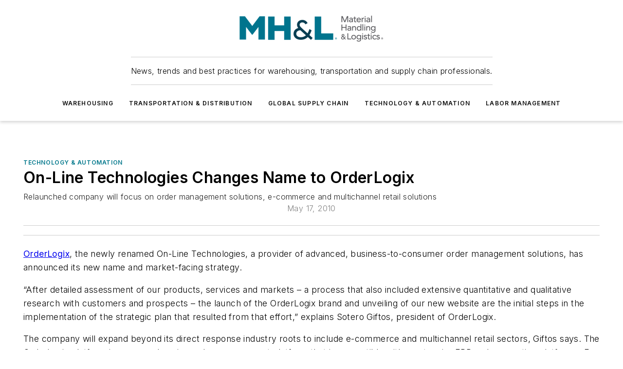

--- FILE ---
content_type: text/html;charset=utf-8
request_url: https://www.mhlnews.com/technology-automation/article/22035231/on-line-technologies-changes-name-to-orderlogix
body_size: 58619
content:
<!DOCTYPE html><html  lang="en"><head><meta charset="utf-8"><meta name="viewport" content="width=device-width, initial-scale=1, shrink-to-fit=no"><script type="text/javascript" src="/ruxitagentjs_ICA7NVfqrux_10327251022105625.js" data-dtconfig="rid=RID_-606408964|rpid=-1429603115|domain=mhlnews.com|reportUrl=/rb_bf25051xng|app=ea7c4b59f27d43eb|cuc=ll64881i|owasp=1|mel=100000|expw=1|featureHash=ICA7NVfqrux|dpvc=1|lastModification=1765214479370|tp=500,50,0|rdnt=1|uxrgce=1|srbbv=2|agentUri=/ruxitagentjs_ICA7NVfqrux_10327251022105625.js"></script><script type="importmap">{"imports":{"#entry":"/_nuxt/D4mD12uX.js"}}</script><title>On-Line Technologies Changes Name to OrderLogix | MHL News</title><link href="https://fonts.gstatic.com" rel="preconnect"><link href="https://cdn.cookielaw.org" rel="preconnect"><link href="https://gemenon.graphql.aspire-ebm.com" rel="preconnect"><style type="text/css">
            :root {
              --spacing-unit: 6px;
--spacing: 48px;
--color-line: #CDCDCD;
--color-primary-main: #00778B;
--color-primary-container: #00a1bc;
--color-on-primary-container: #00414c;
--color-secondary-main: #003E51;
--color-secondary-container: #e4f1f7;
--color-on-secondary-container: #001014;
--color-black: #0d0d0d;
--color-white: #ffffff;
--color-grey: #b2c3ce;
--color-light-grey: #e0e0e0;
--primary-font-family: Inter;
--site-max-width: 1300px;
            }
          </style><style>@media (max-width:760px){.mobile-hidden{display:none!important}}.admin-layout a{color:#3867a6}.admin-layout .vs__dropdown-toggle{background:#fff;border:1px solid #9da4b0}.ebm-layout{overflow-anchor:none;width:100%}</style><style>@media (max-width:760px){.mobile-hidden[data-v-45fa8452]{display:none!important}}.admin-layout a[data-v-45fa8452]{color:#3867a6}.admin-layout .vs__dropdown-toggle[data-v-45fa8452]{background:#fff;border:1px solid #9da4b0}.ebm-page[data-v-45fa8452]{display:flex;flex-direction:column;font-family:Arial}.ebm-page .hasToolbar[data-v-45fa8452]{max-width:calc(100% - 49px)}.ebm-page__layout[data-v-45fa8452]{z-index:2}.ebm-page__layout[data-v-45fa8452],.ebm-page__page[data-v-45fa8452]{flex:1;pointer-events:none;position:relative}.ebm-page__page[data-v-45fa8452]{display:flex;flex-direction:column;z-index:1}.ebm-page__main[data-v-45fa8452]{flex:1;margin:auto;width:100%}.ebm-page__content[data-v-45fa8452]{padding:0;pointer-events:all}@media (min-width:600px){.ebm-page__content[data-v-45fa8452]{padding:"0 10px"}}.ebm-page__reskin-background[data-v-45fa8452]{background-position:top;background-repeat:no-repeat;background-size:cover;height:100%;left:0;overflow:hidden;position:fixed;top:0;width:100%;z-index:0}.ebm-page__reskin-ad[data-v-45fa8452]{padding:1.5rem 0;position:relative;text-align:center;z-index:1}.ebm-page__siteskin-ad[data-v-45fa8452]{margin-top:24px;pointer-events:all;position:fixed;transition:all 125ms;z-index:100}.ebm-page__siteskin-ad__left[data-v-45fa8452]{right:50%}@media (max-width:1636px){.ebm-page__siteskin-ad__left[data-v-45fa8452]{display:none}}.ebm-page__siteskin-ad__right[data-v-45fa8452]{left:50%}@media (max-width:1636px){.ebm-page__siteskin-ad__right[data-v-45fa8452]{display:none}}.ebm-page .ebm-page__primary[data-v-45fa8452]{margin-top:0}.ebm-page .page-content-wrapper[data-v-45fa8452]{margin:auto;width:100%}.ebm-page .load-more[data-v-45fa8452]{padding:10px 0;pointer-events:all;text-align:center;width:100%}.ebm-page .load-more[data-v-45fa8452]>*{margin:auto;padding:0 5px}.ebm-page .load-more .label[data-v-45fa8452]{display:flex;flex-direction:row}.ebm-page .load-more .label[data-v-45fa8452]>*{margin:0 5px}.ebm-page .footer[data-v-45fa8452]{position:relative}.ebm-page .ebm-page__primary[data-v-45fa8452]{margin-top:calc(var(--spacing)/2)}.ebm-page .ebm-page__content[data-v-45fa8452]{display:flex;flex-direction:column;gap:var(--spacing);margin:0!important}.ebm-page .ebm-page__content[data-v-45fa8452]>*{position:relative}.ebm-page .ebm-page__content[data-v-45fa8452]>:after{background-color:var(--color-line);bottom:auto;bottom:calc(var(--spacing)*-.5*1);content:"";height:1px;left:0;position:absolute;right:0}.ebm-page .ebm-page__content[data-v-45fa8452]>:last-child:after{display:none}.ebm-page .page-content-wrapper[data-v-45fa8452]{display:flex;flex-direction:column;gap:var(--spacing);max-width:var(--site-max-width);padding:0 calc(var(--spacing)/2)}@media (min-width:800px){.ebm-page .page-content-wrapper[data-v-45fa8452]{padding:0 var(--spacing)}}.ebm-page .page-content-wrapper[data-v-45fa8452]>*{position:relative}.ebm-page .page-content-wrapper[data-v-45fa8452]>:after{background-color:var(--color-line);bottom:auto;bottom:calc(var(--spacing)*-.5*1);content:"";height:1px;left:0;position:absolute;right:0}.ebm-page .page-content-wrapper[data-v-45fa8452]>:last-child:after{display:none}.ebm-page .load-more[data-v-45fa8452]{padding:0}.ebm-page .secondary-pages .page-content-wrapper[data-v-45fa8452],.ebm-page.full-width .page-content-wrapper[data-v-45fa8452]{max-width:100%!important;padding:0!important}.ebm-page .secondary-pages .ebm-page__primary[data-v-45fa8452],.ebm-page.full-width .ebm-page__primary[data-v-45fa8452]{margin-top:0!important}@media print{.ebm-page__page[data-v-45fa8452]{display:block}}</style><style>@media (max-width:760px){.mobile-hidden[data-v-06639cce]{display:none!important}}.admin-layout a[data-v-06639cce]{color:#3867a6}.admin-layout .vs__dropdown-toggle[data-v-06639cce]{background:#fff;border:1px solid #9da4b0}#header-leaderboard-ad[data-v-06639cce]{align-items:center;display:flex;justify-content:center;padding:1rem}</style><style>html{scroll-padding-top:calc(var(--header-height) + 16px)}</style><style>@media (max-width:760px){.mobile-hidden[data-v-b96d99b2]{display:none!important}}.admin-layout a[data-v-b96d99b2]{color:#3867a6}.admin-layout .vs__dropdown-toggle[data-v-b96d99b2]{background:#fff;border:1px solid #9da4b0}header[data-v-b96d99b2]{bottom:0;margin:auto;position:sticky;top:0;transition:top .5s cubic-bezier(.645,.045,.355,1);z-index:50}header .reskin-ad[data-v-b96d99b2]{padding:1.5rem 0;text-align:center}.navbar[data-v-b96d99b2]{background-color:#fff;box-shadow:0 3px 6px #00000029;left:0;opacity:1;padding-bottom:2rem;padding-top:2rem;right:0}.navbar .content[data-v-b96d99b2]{margin:auto;max-width:var(--site-max-width);padding:0 calc(var(--spacing)/2)}@media (min-width:800px){.navbar .content[data-v-b96d99b2]{padding:0 var(--spacing)}}.top-navbar[data-v-b96d99b2]{align-items:center;display:flex;justify-content:space-between}@media (max-width:900px){.logo[data-v-b96d99b2]{flex-grow:1}.logo img[data-v-b96d99b2]{max-width:180px}}@media (max-width:450px){.logo img[data-v-b96d99b2]{max-width:140px}}@media (max-width:370px){.logo img[data-v-b96d99b2]{max-width:120px}}@media (max-width:350px){.logo img[data-v-b96d99b2]{max-width:100px}}.bottom-navbar[data-v-b96d99b2]{max-height:100px;overflow:visible;transition:all .15s cubic-bezier(.86,0,.07,1)}.bottom-navbar.hidden[data-v-b96d99b2]{max-height:0;overflow:hidden;transform:scale(0)}.actions[data-v-b96d99b2]{align-items:center;-moz-column-gap:.5rem;column-gap:.5rem;display:flex;flex-basis:0;flex-grow:1}@media (max-width:900px){.actions[data-v-b96d99b2]{flex-basis:auto;flex-grow:0}}.actions.left[data-v-b96d99b2]{justify-content:left}.actions.right[data-v-b96d99b2]{-moz-column-gap:0;column-gap:0;justify-content:right}.actions .login-container[data-v-b96d99b2]{display:flex;gap:16px}@media (max-width:900px){.actions .login-container[data-v-b96d99b2]{gap:8px}}@media (max-width:450px){.actions .login-container[data-v-b96d99b2]{gap:4px}}@media (max-width:900px){.search-icon[data-v-b96d99b2]{display:none}}.cta[data-v-b96d99b2]{border-bottom:1px solid var(--color-line);border-top:1px solid var(--color-line);margin:1.5rem auto auto;width:-moz-fit-content;width:fit-content}@media (max-width:900px){.cta[data-v-b96d99b2]{display:none}}.sub-menu[data-v-b96d99b2]{align-items:center;display:flex;justify-content:center;list-style:none;margin-top:1.5rem;padding:0;white-space:nowrap}@media (max-width:1000px){.sub-menu[data-v-b96d99b2]{display:none}}.sub-menu-item[data-v-b96d99b2]{margin-left:1rem;margin-right:1rem}.menu-item[data-v-b96d99b2],.sub-menu-link[data-v-b96d99b2]{color:var(--color-black);font-size:.75rem;font-weight:600;letter-spacing:.1em;text-transform:uppercase}.popover-menu[data-v-b96d99b2]{align-items:flex-start;background-color:#fff;box-shadow:0 3px 6px #00000029;display:flex;flex-direction:column;justify-content:left;padding:1.5rem;text-align:left;width:200px}.popover-menu .menu-item[data-v-b96d99b2]{align-items:center;display:flex;margin-bottom:1rem}.popover-menu .menu-item .icon[data-v-b96d99b2]{margin-right:1rem}</style><style>@media (max-width:760px){.mobile-hidden{display:none!important}}.admin-layout a{color:#3867a6}.admin-layout .vs__dropdown-toggle{background:#fff;border:1px solid #9da4b0}.ebm-icon{cursor:pointer}.ebm-icon .tooltip-wrapper{display:block}.ebm-icon.disabled{cursor:not-allowed}.ebm-icon.arrowUp{margin-top:3px}.ebm-icon.arrowDown{margin-top:-5px;transform:rotate(180deg)}.ebm-icon.loading{animation-duration:2s;animation-iteration-count:infinite;animation-name:spin;animation-timing-function:linear}.ebm-icon.label{align-items:center;display:flex;flex-direction:column;font-size:.8em;justify-content:center;padding:0 5px}@keyframes spin{0%{transform:rotate(0)}to{transform:rotate(1turn)}}.ebm-icon .icon,.ebm-icon svg{display:block}</style><style>@media (max-width:760px){.mobile-hidden{display:none!important}}.admin-layout a{color:#3867a6}.admin-layout .vs__dropdown-toggle{background:#fff;border:1px solid #9da4b0}.ebm-mega-menu{background-color:var(--color-black);color:#fff;container-type:inline-size;display:none;height:100%;left:0;opacity:0;overflow:auto;position:fixed;text-align:center;top:0;transition-behavior:allow-discrete;transition-duration:.3s;transition-property:overlay display opacity;width:100%}.ebm-mega-menu.cms-user-logged-in{left:49px;width:calc(100% - 49px)}.ebm-mega-menu.open{display:block;opacity:1}@starting-style{.ebm-mega-menu.open{opacity:0}}@container (max-width: 750px){.ebm-mega-menu .mega-menu-header{display:flex}}.ebm-mega-menu .mega-menu-header .icon{margin-left:30px;margin-top:40px;width:24px}.ebm-mega-menu .mega-menu-header .logo{height:35px;max-width:100%}@container (min-width: 750px){.ebm-mega-menu .mega-menu-header .logo{height:50px;margin-bottom:30px}}@container (max-width: 750px){.ebm-mega-menu .mega-menu-header .logo{margin-top:20px}.ebm-mega-menu .mega-menu-header .logo img{height:auto;margin-left:5px;max-width:140px}}.ebm-mega-menu .mega-menu-container{margin:auto}@container (min-width: 750px){.ebm-mega-menu .mega-menu-container{max-width:850px;width:100%}}.ebm-mega-menu .mega-menu-container .search-field{padding-bottom:50px}@container (max-width: 900px){.ebm-mega-menu .mega-menu-container .search-field{margin-left:calc(var(--spacing)/2);margin-right:calc(var(--spacing)/2)}}.ebm-mega-menu .mega-menu-container .nav-links{display:grid;gap:calc(var(--spacing)/2);grid-template-columns:1fr;position:relative}.ebm-mega-menu .mega-menu-container .nav-links:after{background-color:var(--color-line);bottom:auto;bottom:calc(var(--spacing)*-.5*1);content:"";height:1px;left:0;position:absolute;right:0}.ebm-mega-menu .mega-menu-container .nav-links:last-child:after{display:none}@container (max-width: 900px){.ebm-mega-menu .mega-menu-container .nav-links{margin-left:calc(var(--spacing)/2);margin-right:calc(var(--spacing)/2)}}@container (min-width: 750px){.ebm-mega-menu .mega-menu-container .nav-links{gap:calc(var(--spacing)*2);grid-template-columns:1fr 1fr 1fr;padding-bottom:var(--spacing)}}.ebm-mega-menu .mega-menu-container .nav-links .section{display:flex;flex-direction:column;font-weight:400;list-style:none;text-align:center}@container (max-width: 750px){.ebm-mega-menu .mega-menu-container .nav-links .section{gap:5px;padding-top:30px;position:relative}.ebm-mega-menu .mega-menu-container .nav-links .section:after{background-color:var(--color-line);bottom:auto;bottom:calc(var(--spacing)*-.5*1);content:"";height:1px;left:0;position:absolute;right:0}.ebm-mega-menu .mega-menu-container .nav-links .section:last-child:after{display:none}.ebm-mega-menu .mega-menu-container .nav-links .section:first-child{padding-top:15px}}@container (min-width: 750px){.ebm-mega-menu .mega-menu-container .nav-links .section{border-bottom:none;font-size:1.25rem;gap:16px;position:relative;text-align:left}.ebm-mega-menu .mega-menu-container .nav-links .section:after{background-color:var(--color-line);bottom:0;content:"";height:100%;left:auto;position:absolute;right:calc(var(--spacing)*-.5*2);top:0;width:1px}.ebm-mega-menu .mega-menu-container .nav-links .section:last-child:after{display:none}}.ebm-mega-menu .mega-menu-container .nav-links .section a{color:#fff}.ebm-mega-menu .mega-menu-container .nav-links .section .title{font-size:.75rem;font-weight:400;text-transform:uppercase}.ebm-mega-menu .mega-menu-container .affiliate-links{display:flex;justify-content:center;margin-top:var(--spacing);padding:calc(var(--spacing)*.5);position:relative}.ebm-mega-menu .mega-menu-container .affiliate-links:after{background-color:var(--color-line);bottom:auto;bottom:calc(var(--spacing)*-.5*1);content:"";height:1px;left:0;position:absolute;right:0}.ebm-mega-menu .mega-menu-container .affiliate-links:last-child:after{display:none}.ebm-mega-menu .mega-menu-container .affiliate-links .ebm-affiliated-brands-direction{flex-direction:column;gap:calc(var(--spacing)*.5)}.ebm-mega-menu .mega-menu-container .social-links{align-items:center;display:flex;flex-direction:column;font-size:.75rem;justify-content:center;margin-top:var(--spacing);padding:calc(var(--spacing)*.5);text-transform:uppercase}.ebm-mega-menu .mega-menu-container .social-links .socials{gap:16px;margin:16px 16px 24px}</style><style>@media (max-width:760px){.mobile-hidden{display:none!important}}.admin-layout a{color:#3867a6}.admin-layout .vs__dropdown-toggle{background:#fff;border:1px solid #9da4b0}.ebm-search-field{container-type:inline-size;position:relative}.ebm-search-field .input{padding:10px 0;position:relative;width:100%}.ebm-search-field .input .icon{bottom:0;height:24px;margin:auto;position:absolute;right:.5rem;top:0}.ebm-search-field .input .clear-icon{bottom:0;height:24px;margin:auto;position:absolute;right:2.5rem;top:0}.ebm-search-field .input input{background-color:var(--c4e26338);border:1px solid var(--7798abdd);border-radius:5px;color:var(--0c12ecfc);font-size:1em;padding:1rem 8px 1rem 20px;width:100%}.ebm-search-field .sponsor-container{align-items:center;display:flex;font-size:.5rem;gap:5px;height:24px;margin:auto;position:absolute;right:10%;top:20%}@container (max-width: 750px){.ebm-search-field .sponsor-container{justify-content:flex-end;padding:10px 15px 0 0;position:static}}.ebm-search-field input[type=search]::-webkit-search-cancel-button,.ebm-search-field input[type=search]::-webkit-search-decoration{-webkit-appearance:none;appearance:none}</style><style>@media (max-width:760px){.mobile-hidden[data-v-3823c912]{display:none!important}}.admin-layout a[data-v-3823c912]{color:#3867a6}.admin-layout .vs__dropdown-toggle[data-v-3823c912]{background:#fff;border:1px solid #9da4b0}.ebm-affiliated-brands[data-v-3823c912]{display:flex;flex-direction:row;font-size:.75rem}.ebm-affiliated-brands__label[data-v-3823c912]{display:block;padding:0 calc(var(--spacing)/2)}.ebm-affiliated-brands__links[data-v-3823c912]{display:flex;flex-direction:row;flex-wrap:wrap;justify-content:center}.ebm-affiliated-brands__links>div[data-v-3823c912]{padding:0 calc(var(--spacing)/4)}.ebm-affiliated-brands__links>div a[data-v-3823c912]{color:var(--link-color);font-weight:600}</style><style>@media (max-width:760px){.mobile-hidden[data-v-62be4297]{display:none!important}}.admin-layout a[data-v-62be4297]{color:#3867a6}.admin-layout .vs__dropdown-toggle[data-v-62be4297]{background:#fff;border:1px solid #9da4b0}.ebm-socials[data-v-62be4297]{display:flex;flex-wrap:wrap}.ebm-socials__icon[data-v-62be4297]{cursor:pointer;margin-right:7px;text-decoration:none}.ebm-socials .text[data-v-62be4297]{height:0;overflow:hidden;text-indent:-9999px}</style><style>@media (max-width:760px){.mobile-hidden{display:none!important}}.admin-layout a{color:#3867a6}.admin-layout .vs__dropdown-toggle{background:#fff;border:1px solid #9da4b0}.ebm-ad-target__outer{display:flex;height:auto;justify-content:center;max-width:100%;width:100%}.ebm-ad-target__inner{align-items:center;display:flex}.ebm-ad-target img{max-width:100%}.ebm-ad-target iframe{box-shadow:0 .125rem .25rem #00000013}</style><style>@media (max-width:760px){.mobile-hidden[data-v-4c12f864]{display:none!important}}.admin-layout a[data-v-4c12f864]{color:#3867a6}.admin-layout .vs__dropdown-toggle[data-v-4c12f864]{background:#fff;border:1px solid #9da4b0}#sticky-bottom-ad[data-v-4c12f864]{align-items:center;background:#000000bf;display:flex;justify-content:center;left:0;padding:8px;position:fixed;right:0;z-index:999}#sticky-bottom-ad .close-button[data-v-4c12f864]{background:none;border:0;color:#fff;cursor:pointer;font-weight:900;margin:8px;position:absolute;right:0;top:0}.slide-up-enter[data-v-4c12f864],.slide-up-leave-to[data-v-4c12f864]{opacity:0;transform:translateY(200px)}.slide-up-enter-active[data-v-4c12f864]{transition:all .25s ease-out}.slide-up-leave-active[data-v-4c12f864]{transition:all .25s ease-in}</style><style>@media (max-width:760px){.mobile-hidden[data-v-0622f0e1]{display:none!important}}.admin-layout a[data-v-0622f0e1]{color:#3867a6}.admin-layout .vs__dropdown-toggle[data-v-0622f0e1]{background:#fff;border:1px solid #9da4b0}.grid[data-v-0622f0e1]{container-type:inline-size;margin:auto}.grid .grid-row[data-v-0622f0e1]{position:relative}.grid .grid-row[data-v-0622f0e1]:after{background-color:var(--color-line);bottom:auto;bottom:calc(var(--spacing)*-.5*1);content:"";height:1px;left:0;position:absolute;right:0}.grid .grid-row.hide-bottom-border[data-v-0622f0e1]:after,.grid .grid-row[data-v-0622f0e1]:last-child:after{display:none}@container (width >= 750px){.grid .grid-row.mobile-only[data-v-0622f0e1]{display:none}}@container (width < 750px){.grid .grid-row.exclude-mobile[data-v-0622f0e1]{display:none}}</style><style>@media (max-width:760px){.mobile-hidden[data-v-840eddae]{display:none!important}}.admin-layout a[data-v-840eddae]{color:#3867a6}.admin-layout .vs__dropdown-toggle[data-v-840eddae]{background:#fff;border:1px solid #9da4b0}.web-row[data-v-840eddae]{container-type:inline-size}.web-row .row[data-v-840eddae]{--col-size:calc(50% - var(--spacing)*1/2);display:grid;padding-bottom:0ver;padding-top:0;width:100%}@media (min-width:750px){.web-row .row[data-v-840eddae]{padding-left:0;padding-right:0}}@media (min-width:500px){.web-row .row.restricted[data-v-840eddae]{margin:auto;max-width:66%}}.web-row .row .column-wrapper[data-v-840eddae]{display:flex;order:0;width:100%}.web-row .row.largest_first.layout1_2 .column-wrapper[data-v-840eddae]:nth-child(2),.web-row .row.largest_first.layout1_2_1 .column-wrapper[data-v-840eddae]:nth-child(2),.web-row .row.largest_first.layout1_3 .column-wrapper[data-v-840eddae]:nth-child(2){order:-1}@container (min-width: 750px){.web-row .row.layout1_1[data-v-840eddae]{display:grid;grid-template-columns:minmax(0,1fr) minmax(0,1fr)}.web-row .row.layout1_1 .column-wrapper[data-v-840eddae]{position:relative}.web-row .row.layout1_1 .column-wrapper[data-v-840eddae]:after{background-color:var(--color-line);bottom:0;content:"";height:100%;left:auto;position:absolute;right:calc(var(--spacing)*-.5*1);top:0;width:1px}.web-row .row.layout1_1 .column-wrapper[data-v-840eddae]:last-child:after{display:none}.web-row .row.layout1_2[data-v-840eddae]{display:grid;grid-template-columns:minmax(0,var(--col-size)) minmax(0,var(--col-size))}.web-row .row.layout1_2 .column-wrapper[data-v-840eddae]{position:relative}.web-row .row.layout1_2 .column-wrapper[data-v-840eddae]:after{background-color:var(--color-line);bottom:0;content:"";height:100%;left:auto;position:absolute;right:calc(var(--spacing)*-.5*1);top:0;width:1px}.web-row .row.layout1_2 .column-wrapper[data-v-840eddae]:last-child:after{display:none}.web-row .row.layout1_2 .column-wrapper[data-v-840eddae]:nth-child(2){order:0!important}}@container (min-width: 1050px){.web-row .row.layout1_2[data-v-840eddae]{--col-size:calc(33.33333% - var(--spacing)*2/3);grid-template-columns:var(--col-size) calc(var(--col-size)*2 + var(--spacing))}}@container (min-width: 750px){.web-row .row.layout2_1[data-v-840eddae]{display:grid;grid-template-columns:minmax(0,var(--col-size)) minmax(0,var(--col-size))}.web-row .row.layout2_1 .column-wrapper[data-v-840eddae]{position:relative}.web-row .row.layout2_1 .column-wrapper[data-v-840eddae]:after{background-color:var(--color-line);bottom:0;content:"";height:100%;left:auto;position:absolute;right:calc(var(--spacing)*-.5*1);top:0;width:1px}.web-row .row.layout2_1 .column-wrapper[data-v-840eddae]:last-child:after{display:none}}@container (min-width: 1050px){.web-row .row.layout2_1[data-v-840eddae]{--col-size:calc(33.33333% - var(--spacing)*2/3);grid-template-columns:calc(var(--col-size)*2 + var(--spacing)) var(--col-size)}}@container (min-width: 1100px){.web-row .row.layout1_1_1[data-v-840eddae]{--col-size:calc(33.33333% - var(--spacing)*2/3);display:grid;grid-template-columns:minmax(0,var(--col-size)) minmax(0,var(--col-size)) minmax(0,var(--col-size))}.web-row .row.layout1_1_1 .column-wrapper[data-v-840eddae]{position:relative}.web-row .row.layout1_1_1 .column-wrapper[data-v-840eddae]:after{background-color:var(--color-line);bottom:0;content:"";height:100%;left:auto;position:absolute;right:calc(var(--spacing)*-.5*1);top:0;width:1px}.web-row .row.layout1_1_1 .column-wrapper[data-v-840eddae]:last-child:after{display:none}}</style><style>@media (max-width:760px){.mobile-hidden{display:none!important}}.admin-layout a{color:#3867a6}.admin-layout .vs__dropdown-toggle{background:#fff;border:1px solid #9da4b0}.web-grid-title{align-items:center;container-type:inline-size;font-family:var(--primary-font-family);margin-bottom:calc(var(--spacing)/2);max-width:100%;width:100%}.web-grid-title .title{display:flex;flex:1 0 auto;font-size:1.9rem;font-weight:600;gap:var(--spacing-unit);letter-spacing:-.01em;line-height:40px;max-width:100%;overflow:hidden;text-overflow:ellipsis}.web-grid-title .title .grid-title-image-icon{height:23px;margin-top:8px}.web-grid-title.has-link .title{max-width:calc(100% - 100px)}.web-grid-title .divider{background-color:var(--color-line);height:1px;width:100%}.web-grid-title .view-more{color:var(--color-primary-main);cursor:primary;flex:0 1 auto;font-size:.75rem;font-weight:600;letter-spacing:.05em;line-height:18px;text-transform:uppercase;white-space:nowrap}@container (max-width: 500px){.web-grid-title .view-more{display:none}}.web-grid-title.primary{display:flex;gap:5px}.web-grid-title.primary .topbar,.web-grid-title.secondary .divider,.web-grid-title.secondary .view-more{display:none}.web-grid-title.secondary .topbar{background-color:var(--color-primary-main);height:8px;margin-bottom:calc(var(--spacing)/3);width:80px}</style><style>@media (max-width:760px){.mobile-hidden[data-v-2e2a3563]{display:none!important}}.admin-layout a[data-v-2e2a3563]{color:#3867a6}.admin-layout .vs__dropdown-toggle[data-v-2e2a3563]{background:#fff;border:1px solid #9da4b0}.column[data-v-2e2a3563]{align-items:stretch;display:flex;flex-wrap:wrap;height:100%;position:relative}.column[data-v-2e2a3563],.column .standard-blocks[data-v-2e2a3563],.column .sticky-blocks[data-v-2e2a3563]{width:100%}.column.block-align-center[data-v-2e2a3563]{align-items:center;justify-content:center}.column.block-align-top[data-v-2e2a3563]{align-items:top;flex-direction:column}.column.block-align-sticky[data-v-2e2a3563]{align-items:start;display:block;justify-content:center}.column.block-align-equalize[data-v-2e2a3563]{align-items:stretch}.column .sticky-blocks.has-standard[data-v-2e2a3563]{margin-top:var(--spacing)}.column .block-wrapper[data-v-2e2a3563]{max-width:100%;position:relative}.column .block-wrapper[data-v-2e2a3563]:after{background-color:var(--color-line);bottom:auto;bottom:calc(var(--spacing)*-.5*1);content:"";height:1px;left:0;position:absolute;right:0}.column .block-wrapper.hide-bottom-border[data-v-2e2a3563]:after,.column .block-wrapper[data-v-2e2a3563]:last-child:after,.column .standard-blocks:not(.has-sticky) .block-wrapper[data-v-2e2a3563]:last-child:after,.column .sticky-blocks .block-wrapper[data-v-2e2a3563]:last-child:after{display:none}@media print{.column[data-v-2e2a3563]{height:auto}}</style><style>@media (max-width:760px){.mobile-hidden[data-v-a4efc542]{display:none!important}}.admin-layout a[data-v-a4efc542]{color:#3867a6}.admin-layout .vs__dropdown-toggle[data-v-a4efc542]{background:#fff;border:1px solid #9da4b0}.block[data-v-a4efc542]{display:flex;flex-direction:column;overflow:visible;width:100%}.block .block-title[data-v-a4efc542]{margin-bottom:calc(var(--spacing)/2)}.block .above-cta[data-v-a4efc542]{height:100%}.block .title[data-v-a4efc542]{font-size:1rem;line-height:1rem;text-transform:uppercase}.block .title a[data-v-a4efc542]{color:inherit;text-decoration:none}.block .title a[data-v-a4efc542]:hover{text-decoration:underline}.block .title template[data-v-a4efc542]{display:inline-block}.block .content[data-v-a4efc542]{display:flex;width:100%}.block .cta[data-v-a4efc542]{align-items:center;display:flex;flex-direction:column;font-size:1rem;gap:calc(var(--spacing)/2);justify-content:space-between}@container (width > 500px){.block .cta[data-v-a4efc542]{flex-direction:row}}</style><style>@media (max-width:760px){.mobile-hidden[data-v-3dec0756]{display:none!important}}.admin-layout a[data-v-3dec0756]{color:#3867a6}.admin-layout .vs__dropdown-toggle[data-v-3dec0756]{background:#fff;border:1px solid #9da4b0}.ebm-button-wrapper[data-v-3dec0756]{display:inline-block}.ebm-button-wrapper .ebm-button[data-v-3dec0756]{border:1px solid;border-radius:.1rem;cursor:pointer;display:block;font-weight:600;outline:none;text-transform:uppercase;width:100%}.ebm-button-wrapper .ebm-button .content[data-v-3dec0756]{align-items:center;display:flex;gap:var(--spacing-unit);justify-content:center}.ebm-button-wrapper .ebm-button .content.icon-right[data-v-3dec0756]{flex-direction:row-reverse}.ebm-button-wrapper .ebm-button[data-v-3dec0756]:focus,.ebm-button-wrapper .ebm-button[data-v-3dec0756]:hover{box-shadow:0 0 .1rem #3e5d8580;filter:contrast(125%)}.ebm-button-wrapper .ebm-button[data-v-3dec0756]:active{box-shadow:0 0 .3rem #1c417280}.ebm-button-wrapper .ebm-button[data-v-3dec0756]:active:after{height:200px;width:200px}.ebm-button-wrapper .ebm-button--small[data-v-3dec0756]{font-size:.75rem;padding:.2rem .4rem}.ebm-button-wrapper .ebm-button--medium[data-v-3dec0756]{font-size:.75rem;padding:.3rem .6rem}.ebm-button-wrapper .ebm-button--large[data-v-3dec0756]{font-size:.75rem;line-height:1.25rem;padding:.5rem 1rem}@media (max-width:450px){.ebm-button-wrapper .ebm-button--large[data-v-3dec0756]{padding:.5rem}}.ebm-button-wrapper .ebm-button--fullWidth[data-v-3dec0756]{font-size:1.15rem;margin:0 auto;padding:.5rem 1rem;width:100%}.ebm-button-wrapper.primary .ebm-button[data-v-3dec0756],.ebm-button-wrapper.solid .ebm-button[data-v-3dec0756]{background-color:var(--button-accent-color);border-color:var(--button-accent-color);color:var(--button-text-color)}.ebm-button-wrapper.primary .ebm-button[data-v-3dec0756]:hover,.ebm-button-wrapper.solid .ebm-button[data-v-3dec0756]:hover{text-decoration:underline}.ebm-button-wrapper.hollow .ebm-button[data-v-3dec0756]{background-color:transparent;background-color:#fff;border:1px solid var(--button-accent-color);color:var(--button-accent-color)}.ebm-button-wrapper.hollow .ebm-button[data-v-3dec0756]:hover{text-decoration:underline}.ebm-button-wrapper.borderless .ebm-button[data-v-3dec0756]{background-color:transparent;border-color:transparent;color:var(--button-accent-color)}.ebm-button-wrapper.borderless .ebm-button[data-v-3dec0756]:hover{background-color:var(--button-accent-color);color:#fff;text-decoration:underline}.ebm-button-wrapper .ebm-button[data-v-3dec0756]{transition:all .15s ease-in-out}</style><style>@media (max-width:760px){.mobile-hidden{display:none!important}}.admin-layout a{color:#3867a6}.admin-layout .vs__dropdown-toggle{background:#fff;border:1px solid #9da4b0}.web-footer-new{display:flex;font-size:1rem;font-weight:400;justify-content:center;padding-bottom:calc(var(--spacing)/2);pointer-events:all;width:100%}.web-footer-new a{color:var(--link-color)}.web-footer-new .container{display:flex;justify-content:center;width:100%}.web-footer-new .container .container-wrapper{display:flex;flex-direction:column;gap:var(--spacing);width:100%}@media (min-width:800px){.web-footer-new .container{flex-direction:row}}.web-footer-new .container .row{position:relative;width:100%}.web-footer-new .container .row:after{background-color:var(--color-line);bottom:auto;bottom:calc(var(--spacing)*-.5*1);content:"";height:1px;left:0;position:absolute;right:0}.web-footer-new .container .row:last-child:after{display:none}.web-footer-new .container .row.full-width{justify-items:center}.web-footer-new .container .column-wrapper{display:grid;gap:var(--spacing);grid-template-columns:1fr}.web-footer-new .container .column-wrapper.full-width{max-width:var(--site-max-width)!important;padding:0 calc(var(--spacing)*1.5);width:100%}.web-footer-new .container .column-wrapper .col{align-items:center;display:flex;flex-direction:column;gap:calc(var(--spacing)/4);justify-content:center;margin:0 auto;max-width:80%;position:relative;text-align:center}.web-footer-new .container .column-wrapper .col:after{background-color:var(--color-line);bottom:auto;bottom:calc(var(--spacing)*-.5*1);content:"";height:1px;left:0;position:absolute;right:0}.web-footer-new .container .column-wrapper .col:last-child:after{display:none}.web-footer-new .container .column-wrapper .col.valign-middle{align-self:center}@media (min-width:800px){.web-footer-new .container .column-wrapper{align-items:start;gap:var(--spacing)}.web-footer-new .container .column-wrapper.cols1_1_1{grid-template-columns:1fr 1fr 1fr}.web-footer-new .container .column-wrapper.cols1_1{grid-template-columns:1fr 1fr}.web-footer-new .container .column-wrapper .col{align-items:start;max-width:100%;position:relative;text-align:left}.web-footer-new .container .column-wrapper .col:after{background-color:var(--color-line);bottom:0;content:"";height:100%;left:auto;position:absolute;right:calc(var(--spacing)*-.5*1);top:0;width:1px}.web-footer-new .container .column-wrapper .col:last-child:after{display:none}}.web-footer-new .corporatelogo{align-self:center;filter:brightness(0);height:auto;margin-right:var(--spacing-unit);width:100px}.web-footer-new .menu-copyright{align-items:center;display:flex;flex-direction:column;gap:calc(var(--spacing)/2)}.web-footer-new .menu-copyright.full-width{max-width:var(--site-max-width);padding:0 calc(var(--spacing)*1.5);width:100%}.web-footer-new .menu-copyright .links{display:flex;font-size:.75rem;gap:calc(var(--spacing)/4);list-style:none;margin:0;padding:0}.web-footer-new .menu-copyright .copyright{display:flex;flex-direction:row;flex-wrap:wrap;font-size:.8em;justify-content:center}@media (min-width:800px){.web-footer-new .menu-copyright{flex-direction:row;justify-content:space-between}}.web-footer-new .blocktitle{color:#000;font-size:1.1rem;font-weight:600;width:100%}.web-footer-new .web-affiliated-brands-direction{flex-direction:column}@media (min-width:800px){.web-footer-new .web-affiliated-brands-direction{flex-direction:row}}</style><style>@media (max-width:760px){.mobile-hidden{display:none!important}}.admin-layout a{color:#3867a6}.admin-layout .vs__dropdown-toggle{background:#fff;border:1px solid #9da4b0}.ebm-web-subscribe-wrapper{display:flex;flex-direction:column;height:100%;overflow:auto}.ebm-web-subscribe-content{height:100%;overflow:auto;padding:calc(var(--spacing)*.5) var(--spacing)}@container (max-width: 750px){.ebm-web-subscribe-content{padding-bottom:100%}}.ebm-web-subscribe-content .web-subscribe-header .web-subscribe-title{align-items:center;display:flex;gap:var(--spacing);justify-content:space-between;line-height:normal}.ebm-web-subscribe-content .web-subscribe-header .web-subscribe-title .close-button{align-items:center;cursor:pointer;display:flex;font-size:.75rem;font-weight:600;text-transform:uppercase}.ebm-web-subscribe-content .web-subscribe-header .web-subscribe-subtext{padding-bottom:var(--spacing)}.ebm-web-subscribe-content .web-subscribe-header .newsletter-items{display:grid;gap:10px;grid-template-columns:1fr 1fr}@container (max-width: 750px){.ebm-web-subscribe-content .web-subscribe-header .newsletter-items{grid-template-columns:1fr}}.ebm-web-subscribe-content .web-subscribe-header .newsletter-items .newsletter-item{border:1px solid var(--color-line);display:flex;flex-direction:row;flex-direction:column;gap:1rem;padding:1rem}.ebm-web-subscribe-content .web-subscribe-header .newsletter-items .newsletter-item .newsletter-title{display:flex;font-size:1.25rem;font-weight:600;justify-content:space-between;letter-spacing:-.01em;line-height:25px}.ebm-web-subscribe-content .web-subscribe-header .newsletter-items .newsletter-item .newsletter-description{font-size:1rem;font-weight:400;letter-spacing:.0125em;line-height:24px}.web-subscribe-footer{background-color:#fff;box-shadow:0 4px 16px #00000040;width:100%}.web-subscribe-footer .subscribe-footer-wrapper{padding:var(--spacing)!important}.web-subscribe-footer .subscribe-footer-wrapper .user-info-container{align-items:center;display:flex;justify-content:space-between;padding-bottom:calc(var(--spacing)*.5)}.web-subscribe-footer .subscribe-footer-wrapper .user-info-container .nl-user-info{align-items:center;display:flex;gap:10px}.web-subscribe-footer .subscribe-footer-wrapper .subscribe-login-container .nl-selected{font-size:1.25rem;font-weight:600;margin-bottom:10px}.web-subscribe-footer .subscribe-footer-wrapper .subscribe-login-container .form-fields-setup{display:flex;gap:calc(var(--spacing)*.125);padding-top:calc(var(--spacing)*.5)}@container (max-width: 1050px){.web-subscribe-footer .subscribe-footer-wrapper .subscribe-login-container .form-fields-setup{display:block}}.web-subscribe-footer .subscribe-footer-wrapper .subscribe-login-container .form-fields-setup .web-form-fields{z-index:100}.web-subscribe-footer .subscribe-footer-wrapper .subscribe-login-container .form-fields-setup .web-form-fields .field-label{font-size:.75rem}.web-subscribe-footer .subscribe-footer-wrapper .subscribe-login-container .form-fields-setup .form{display:flex;gap:calc(var(--spacing)*.125)}@container (max-width: 750px){.web-subscribe-footer .subscribe-footer-wrapper .subscribe-login-container .form-fields-setup .form{flex-direction:column;padding-bottom:calc(var(--spacing)*.5)}}.web-subscribe-footer .subscribe-footer-wrapper .subscribe-login-container .form-fields-setup .form .vs__dropdown-menu{max-height:8rem}@container (max-width: 750px){.web-subscribe-footer .subscribe-footer-wrapper .subscribe-login-container .form-fields-setup .form .vs__dropdown-menu{max-height:4rem}}.web-subscribe-footer .subscribe-footer-wrapper .subscribe-login-container .form-fields-setup .subscribe-button{margin-top:calc(var(--spacing)*.5);width:20%}@container (max-width: 1050px){.web-subscribe-footer .subscribe-footer-wrapper .subscribe-login-container .form-fields-setup .subscribe-button{width:100%}}.web-subscribe-footer .subscribe-footer-wrapper .subscribe-login-container .form-fields-setup .subscribe-button .ebm-button{height:3rem}.web-subscribe-footer .subscribe-footer-wrapper .subscribe-login-container .compliance-field{font-size:.75rem;line-height:18px;z-index:-1}.web-subscribe-footer .subscribe-footer-wrapper a{color:#000;text-decoration:underline}.web-subscribe-footer .subscribe-footer-wrapper .subscribe-consent{font-size:.75rem;letter-spacing:.025em;line-height:18px;padding:5px 0}.web-subscribe-footer .subscribe-footer-wrapper .account-check{padding-top:calc(var(--spacing)*.25)}</style><style>@media (max-width:760px){.mobile-hidden{display:none!important}}.admin-layout a{color:#3867a6}.admin-layout .vs__dropdown-toggle{background:#fff;border:1px solid #9da4b0}.ebm-web-pane{container-type:inline-size;height:100%;pointer-events:all;position:fixed;right:0;top:0;width:100%;z-index:100}.ebm-web-pane.hidden{pointer-events:none}.ebm-web-pane.hidden .web-pane-mask{opacity:0}.ebm-web-pane.hidden .contents{max-width:0}.ebm-web-pane .web-pane-mask{background-color:#000;display:table;height:100%;opacity:.8;padding:16px;transition:all .3s ease;width:100%}.ebm-web-pane .contents{background-color:#fff;bottom:0;max-width:1072px;position:absolute;right:0;top:0;transition:all .3s ease;width:100%}.ebm-web-pane .contents.cms-user-logged-in{width:calc(100% - 49px)}.ebm-web-pane .contents .close-icon{cursor:pointer;display:flex;justify-content:flex-end;margin:10px}</style><style>@media (max-width:760px){.mobile-hidden{display:none!important}}.admin-layout a{color:#3867a6}.admin-layout .vs__dropdown-toggle{background:#fff;border:1px solid #9da4b0}.gam-slot-builder{min-width:300px;width:100%}.gam-slot-builder iframe{max-width:100%;overflow:hidden}</style><style>@media (max-width:760px){.mobile-hidden{display:none!important}}.admin-layout a{color:#3867a6}.admin-layout .vs__dropdown-toggle{background:#fff;border:1px solid #9da4b0}.web-content-title-new{display:flex;flex-direction:column;gap:calc(var(--spacing));width:100%}.web-content-title-new>*{position:relative}.web-content-title-new>:after{background-color:var(--color-line);bottom:auto;bottom:calc(var(--spacing)*-.5*1);content:"";height:1px;left:0;position:absolute;right:0}.web-content-title-new>:last-child:after{display:none}.web-content-title-new .above-line{container-type:inline-size;display:flex;flex-direction:column;gap:calc(var(--spacing)/2)}.web-content-title-new .above-line .section-wrapper{display:flex;gap:calc(var(--spacing)/4)}.web-content-title-new .above-line .sponsored-label{color:var(--color-primary-main);font-size:.75rem;font-weight:600;letter-spacing:.05rem;text-transform:uppercase}.web-content-title-new .above-line .section{font-size:.75rem;font-weight:600;letter-spacing:.05em;text-transform:uppercase}.web-content-title-new .above-line .event-info{display:flex;flex-direction:column;font-size:.9rem;gap:calc(var(--spacing)/2)}.web-content-title-new .above-line .event-info .column{display:flex;flex-direction:column;font-size:.9rem;gap:calc(var(--spacing)/4);width:100%}.web-content-title-new .above-line .event-info .column .content{display:flex;gap:calc(var(--spacing)/4)}.web-content-title-new .above-line .event-info .column label{flex:0 0 80px;font-weight:600}.web-content-title-new .above-line .event-info>*{position:relative}.web-content-title-new .above-line .event-info>:after{background-color:var(--color-line);bottom:0;content:"";height:100%;left:auto;position:absolute;right:calc(var(--spacing)*-.5*1);top:0;width:1px}.web-content-title-new .above-line .event-info>:last-child:after{display:none}@container (min-width: 600px){.web-content-title-new .above-line .event-info{align-items:center;flex-direction:row;gap:calc(var(--spacing))}.web-content-title-new .above-line .event-info>*{position:relative}.web-content-title-new .above-line .event-info>:after{background-color:var(--color-line);bottom:0;content:"";height:100%;left:auto;position:absolute;right:calc(var(--spacing)*-.5*1);top:0;width:1px}.web-content-title-new .above-line .event-info>:last-child:after{display:none}.web-content-title-new .above-line .event-info .event-location{display:block}}.web-content-title-new .above-line .title-text{font-size:2rem;line-height:1.2}@container (width > 500px){.web-content-title-new .above-line .title-text{font-size:2.75rem}}.web-content-title-new .above-line .author-row{align-items:center;display:flex;flex-direction:column;gap:calc(var(--spacing)/3);justify-content:center}.web-content-title-new .above-line .author-row .all-authors{display:flex;gap:calc(var(--spacing)/3)}.web-content-title-new .above-line .author-row .date-read-time{align-items:center;display:flex;gap:calc(var(--spacing)/3)}.web-content-title-new .above-line .author-row .dot{align-items:center;grid-area:dot}.web-content-title-new .above-line .author-row .dot:after{background-color:#000;content:"";display:block;height:4px;width:4px}.web-content-title-new .above-line .author-row .dot.first{display:none}.web-content-title-new .above-line .author-row .date{grid-area:date}.web-content-title-new .above-line .author-row .read-time{grid-area:read-time}.web-content-title-new .above-line .author-row .date,.web-content-title-new .above-line .author-row .duration,.web-content-title-new .above-line .author-row .read-time{color:#000;opacity:.5}@container (width > 500px){.web-content-title-new .above-line .author-row{flex-direction:row}.web-content-title-new .above-line .author-row .dot.first{display:block}}@container (width > 700px){.web-content-title-new .above-line .author-row{justify-content:flex-start}}.web-content-title-new .above-line .teaser-text{color:#222;font-size:16px;padding-top:8px}@container (width > 500px){.web-content-title-new .above-line .teaser-text{font-size:17px}}@container (width > 700px){.web-content-title-new .above-line .teaser-text{font-size:18px}}@container (width > 1000px){.web-content-title-new .above-line .teaser-text{font-size:19px}}.web-content-title-new .above-line .podcast-series{align-items:center;color:var(--color-primary-main);display:flex;font-size:.85rem;font-weight:500;gap:6px;text-transform:uppercase}.web-content-title-new .above-line.center{margin-left:auto;margin-right:auto}.web-content-title-new .below-line{align-items:center;display:flex;justify-content:space-between;width:100%}.web-content-title-new .below-line .print-favorite{display:flex;gap:calc(var(--spacing)/3);justify-content:flex-end}.web-content-title-new .image-wrapper{flex:1 0 auto;width:100%}.web-content-title-new .comment-count{align-items:center;cursor:pointer;display:flex;padding-left:8px}.web-content-title-new .comment-count .viafoura{align-items:center;background-color:transparent!important;display:flex;font-size:16px;font-weight:inherit;padding-left:4px}.web-content-title-new .event-location p{margin:0}.web-content-title-new .highlights h2{margin-bottom:24px}.web-content-title-new .highlights .text{font-size:18px}.web-content-title-new .highlights .text li{margin-bottom:16px}.web-content-title-new .highlights .text li:last-child{margin-bottom:0}.web-content-title-new .author-contributor,.web-content-title-new .company-link{color:#000;display:flex;flex-wrap:wrap}.web-content-title-new .author-contributor a,.web-content-title-new .company-link a{color:inherit!important;font-size:1rem;text-decoration:underline}.web-content-title-new .author-contributor .author{display:flex}.web-content-title-new.center{text-align:center}.web-content-title-new.center .breadcrumb{display:flex;justify-content:center}.web-content-title-new.center .author-row{justify-content:center}</style><style>@media (max-width:760px){.mobile-hidden[data-v-e69042fe]{display:none!important}}.admin-layout a[data-v-e69042fe]{color:#3867a6}.admin-layout .vs__dropdown-toggle[data-v-e69042fe]{background:#fff;border:1px solid #9da4b0}.ebm-share-list[data-v-e69042fe]{display:flex;gap:calc(var(--spacing)/3);list-style:none;overflow:hidden;padding:0;transition:.3s;width:100%}.ebm-share-list li[data-v-e69042fe]{margin:0;padding:0}.ebm-share-item[data-v-e69042fe]{border-radius:4px;cursor:pointer;margin:2px}</style><style>@media (max-width:760px){.mobile-hidden{display:none!important}}.admin-layout a{color:#3867a6}.admin-layout .vs__dropdown-toggle{background:#fff;border:1px solid #9da4b0}.body-block{flex:"1";max-width:100%;width:100%}.body-block .body-content{display:flex;flex-direction:column;gap:calc(var(--spacing)/2);width:100%}.body-block .gate{background:var(--color-secondary-container);border:1px solid var(--color-line);padding:calc(var(--spacing)/2)}.body-block .below-body{border-top:1px solid var(--color-line)}.body-block .below-body .contributors{display:flex;gap:4px;padding-top:calc(var(--spacing)/4)}.body-block .below-body .contributors .contributor{display:flex}.body-block .below-body .ai-attribution{font-size:14px;padding-top:calc(var(--spacing)/4)}.body-block .podcast-player{background-color:var(--color-secondary-container);border:1px solid var(--color-line);border-radius:4px;margin-left:auto!important;margin-right:auto!important;text-align:center;width:100%}.body-block .podcast-player iframe{border:0;width:100%}.body-block .podcast-player .buttons{display:flex;justify-content:center}</style><style>@media (max-width:760px){.mobile-hidden{display:none!important}}.admin-layout a{color:#3867a6}.admin-layout .vs__dropdown-toggle{background:#fff;border:1px solid #9da4b0}.web-body-blocks{--margin:calc(var(--spacing)/2);display:flex;flex-direction:column;gap:15px;max-width:100%;width:100%}.web-body-blocks a{text-decoration:underline}.web-body-blocks .block{container-type:inline-size;font-family:var(--secondary-font);max-width:100%;width:100%}.web-body-blocks .block a{color:var(--link-color)}.web-body-blocks .block .block-title{margin-bottom:calc(var(--spacing)/2)}.web-body-blocks .text{color:inherit;letter-spacing:inherit;margin:auto;max-width:100%}.web-body-blocks img{max-width:100%}.web-body-blocks .iframe{border:0;margin-left:auto!important;margin-right:auto!important;width:100%}.web-body-blocks .facebook .embed,.web-body-blocks .instagram .embed,.web-body-blocks .twitter .embed{max-width:500px}.web-body-blocks .bc-reco-wrapper{padding:calc(var(--spacing)/2)}.web-body-blocks .bc-reco-wrapper .bc-heading{border-bottom:1px solid var(--color-grey);margin-top:0;padding-bottom:calc(var(--spacing)/2);padding-top:0}.web-body-blocks .embed{margin:auto;width:100%}@container (width > 550px){.web-body-blocks .embed.above,.web-body-blocks .embed.below,.web-body-blocks .embed.center,.web-body-blocks .embed.left,.web-body-blocks .embed.right{max-width:calc(50% - var(--margin))}.web-body-blocks .embed.above.small,.web-body-blocks .embed.below.small,.web-body-blocks .embed.center.small,.web-body-blocks .embed.left.small,.web-body-blocks .embed.right.small{max-width:calc(33% - var(--margin))}.web-body-blocks .embed.above.large,.web-body-blocks .embed.below.large,.web-body-blocks .embed.center.large,.web-body-blocks .embed.left.large,.web-body-blocks .embed.right.large{max-width:calc(66% - var(--margin))}.web-body-blocks .embed.above{margin-bottom:var(--margin)}.web-body-blocks .embed.below{margin-top:var(--margin)}.web-body-blocks .embed.left{float:left;margin-right:var(--margin)}.web-body-blocks .embed.right{float:right;margin-left:var(--margin)}}.web-body-blocks .embed.center{clear:both}.web-body-blocks .embed.native{max-width:auto;width:auto}.web-body-blocks .embed.fullWidth{max-width:100%;width:100%}.web-body-blocks .video{margin-top:15px}</style><style>@media (max-width:760px){.mobile-hidden{display:none!important}}.admin-layout a{color:#3867a6}.admin-layout .vs__dropdown-toggle{background:#fff;border:1px solid #9da4b0}.web-html{letter-spacing:inherit;margin:auto;max-width:100%}.web-html .html p:first-child{margin-top:0}.web-html h1,.web-html h2,.web-html h3,.web-html h4,.web-html h5,.web-html h6{margin:revert}.web-html .embedded-image{max-width:40%;width:100%}.web-html .embedded-image img{width:100%}.web-html .left{margin:0 auto 0 0}.web-html .left-wrap{clear:both;float:left;margin:0 1rem 1rem 0}.web-html .right{margin:0 0 0 auto}.web-html .right-wrap{clear:both;float:right;margin:0 0 1rem 1rem}.web-html pre{background-color:#f5f5f5d9;font-family:Courier New,Courier,monospace;padding:4px 8px}.web-html .preview-overlay{background:linear-gradient(180deg,#fff0,#fff);height:125px;margin-bottom:-25px;margin-top:-125px;position:relative;width:100%}.web-html blockquote{background-color:#f8f9fa;border-left:8px solid #dee2e6;line-height:1.5;overflow:hidden;padding:1.5rem}.web-html .pullquote{color:#7c7b7b;float:right;font-size:1.3em;margin:6px 0 6px 12px;max-width:50%;padding:12px 0 12px 12px;position:relative;width:50%}.web-html p:last-of-type{margin-bottom:0}.web-html a{cursor:pointer}</style><style>@media (max-width:760px){.mobile-hidden{display:none!important}}.admin-layout a{color:#3867a6}.admin-layout .vs__dropdown-toggle{background:#fff;border:1px solid #9da4b0}.ebm-ad__embed{clear:both}.ebm-ad__embed>div{border-bottom:1px solid #e0e0e0!important;border-top:1px solid #e0e0e0!important;display:block!important;height:inherit!important;padding:5px 0;text-align:center;width:inherit!important;z-index:1}.ebm-ad__embed>div:before{color:#aaa;content:"ADVERTISEMENT";display:block;font:400 10px/10px Arial,Helvetica,sans-serif}.ebm-ad__embed img{max-width:100%}.ebm-ad__embed iframe{box-shadow:0 .125rem .25rem #00000013;margin:3px 0 10px}</style><style>@media (max-width:760px){.mobile-hidden{display:none!important}}.admin-layout a{color:#3867a6}.admin-layout .vs__dropdown-toggle{background:#fff;border:1px solid #9da4b0}.ebm-web-content-body-sidebars{background-color:var(--color-secondary-container)}.ebm-web-content-body-sidebars .sidebar{border:1px solid var(--color-line);line-height:1.5;padding:20px}.ebm-web-content-body-sidebars .sidebar p:first-child{margin-top:0}.ebm-web-content-body-sidebars .sidebar p:last-child{margin-bottom:0}.ebm-web-content-body-sidebars .sidebar .above{padding-bottom:10px}.ebm-web-content-body-sidebars .sidebar .below{padding-top:10px}</style><style>@media (max-width:760px){.mobile-hidden{display:none!important}}.admin-layout a{color:#3867a6}.admin-layout .vs__dropdown-toggle{background:#fff;border:1px solid #9da4b0}.ebm-web-subscribe{width:100%}.ebm-web-subscribe .web-subscribe-content{align-items:center;display:flex;justify-content:space-between}@container (max-width: 750px){.ebm-web-subscribe .web-subscribe-content{flex-direction:column;text-align:center}}.ebm-web-subscribe .web-subscribe-content .web-subscribe-header{font-size:2rem;font-weight:600;line-height:40px;padding:calc(var(--spacing)*.25);width:80%}@container (max-width: 750px){.ebm-web-subscribe .web-subscribe-content .web-subscribe-header{font-size:1.5rem;padding-top:0}}.ebm-web-subscribe .web-subscribe-content .web-subscribe-header .web-subscribe-subtext{display:flex;font-size:1rem;font-weight:400;padding-top:calc(var(--spacing)*.25)}</style><style>@media (max-width:760px){.mobile-hidden{display:none!important}}.admin-layout a{color:#3867a6}.admin-layout .vs__dropdown-toggle{background:#fff;border:1px solid #9da4b0}.blueconic-recommendations{width:100%}</style><style>@media (max-width:760px){.mobile-hidden{display:none!important}}.admin-layout a{color:#3867a6}.admin-layout .vs__dropdown-toggle{background:#fff;border:1px solid #9da4b0}.blueconic-recommendations{container-type:inline-size}.blueconic-recommendations .featured{border:1px solid var(--color-line);width:100%}.blueconic-recommendations .featured .left,.blueconic-recommendations .featured .right{flex:1 0 50%;padding:calc(var(--spacing)/2)}.blueconic-recommendations .featured .left *,.blueconic-recommendations .featured .right *{color:var(--color-black)}.blueconic-recommendations .featured .left .link:hover,.blueconic-recommendations .featured .right .link:hover{text-decoration:none}.blueconic-recommendations .featured .left{align-items:center;background-color:var(--color-primary-container);display:flex}.blueconic-recommendations .featured .left h2{font-size:1.25rem;font-weight:600}.blueconic-recommendations .featured .right{background-color:var(--color-secondary-container);display:flex;flex-direction:column;gap:calc(var(--spacing)/4)}.blueconic-recommendations .featured .right h2{font-size:1rem}.blueconic-recommendations .featured .right .link{display:flex;font-weight:400;gap:8px}@container (width > 600px){.blueconic-recommendations .featured .left h2{font-size:2rem;line-height:40px}}@container (width > 1000px){.blueconic-recommendations .featured{display:flex}}</style><style>@media (max-width:760px){.mobile-hidden{display:none!important}}.admin-layout a{color:#3867a6}.admin-layout .vs__dropdown-toggle{background:#fff;border:1px solid #9da4b0}.content-list{container-type:inline-size;width:100%}.content-list,.content-list .item-row{align-items:start;display:grid;gap:var(--spacing);grid-template-columns:minmax(0,1fr)}.content-list .item-row{position:relative}.content-list .item-row:after{background-color:var(--color-line);bottom:auto;bottom:calc(var(--spacing)*-.5*1);content:"";height:1px;left:0;position:absolute;right:0}.content-list .item-row:last-child:after{display:none}.content-list .item-row .item{height:100%;position:relative}.content-list .item-row .item:after{background-color:var(--color-line);bottom:auto;bottom:calc(var(--spacing)*-.5*1);content:"";height:1px;left:0;position:absolute;right:0}.content-list .item-row .item:last-child:after{display:none}@container (min-width: 600px){.content-list.multi-col.columns-2 .item-row{grid-template-columns:minmax(0,1fr) minmax(0,1fr)}.content-list.multi-col.columns-2 .item-row .item{position:relative}.content-list.multi-col.columns-2 .item-row .item:after{background-color:var(--color-line);bottom:0;content:"";height:100%;left:auto;position:absolute;right:calc(var(--spacing)*-.5*1);top:0;width:1px}.content-list.multi-col.columns-2 .item-row .item:last-child:after{display:none}}@container (min-width: 750px){.content-list.multi-col.columns-3 .item-row{grid-template-columns:minmax(0,1fr) minmax(0,1fr) minmax(0,1fr)}.content-list.multi-col.columns-3 .item-row .item{position:relative}.content-list.multi-col.columns-3 .item-row .item:after{background-color:var(--color-line);bottom:0;content:"";height:100%;left:auto;position:absolute;right:calc(var(--spacing)*-.5*1);top:0;width:1px}.content-list.multi-col.columns-3 .item-row .item:last-child:after{display:none}}@container (min-width: 900px){.content-list.multi-col.columns-4 .item-row{grid-template-columns:minmax(0,1fr) minmax(0,1fr) minmax(0,1fr) minmax(0,1fr)}.content-list.multi-col.columns-4 .item-row .item{position:relative}.content-list.multi-col.columns-4 .item-row .item:after{background-color:var(--color-line);bottom:0;content:"";height:100%;left:auto;position:absolute;right:calc(var(--spacing)*-.5*1);top:0;width:1px}.content-list.multi-col.columns-4 .item-row .item:last-child:after{display:none}}</style><style>@media (max-width:760px){.mobile-hidden{display:none!important}}.admin-layout a{color:#3867a6}.admin-layout .vs__dropdown-toggle{background:#fff;border:1px solid #9da4b0}.content-item-new{container-type:inline-size;overflow-x:hidden;position:relative;width:100%}.content-item-new .mask{background-color:#00000080;height:100%;left:0;opacity:0;pointer-events:none;position:absolute;top:0;transition:.3s;width:100%;z-index:1}.content-item-new .mask .controls{display:flex;gap:2px;justify-content:flex-end;padding:3px;position:absolute;width:100%}.content-item-new .mask:last-child:after{display:none}.content-item-new.center{text-align:center}.content-item-new.center .section-and-label{justify-content:center}.content-item-new:hover .mask{opacity:1;pointer-events:auto}.content-item-new .image-wrapper{flex:1 0 auto;margin-bottom:calc(var(--spacing)/3);max-width:100%;position:relative}.content-item-new .section-and-label{color:var(--color-primary-main);display:flex;gap:var(--spacing-unit)}.content-item-new .section-and-label .labels,.content-item-new .section-and-label .section-name{color:inherit;display:block;font-family:var(--primary-font-family);font-size:.75rem;font-weight:600;letter-spacing:.05em;line-height:18px;text-decoration:none;text-transform:uppercase}.content-item-new .section-and-label .labels{color:var(--color-grey)}.content-item-new .section-and-label .lock{cursor:unset}.content-item-new.image-left .image-wrapper{margin-right:calc(var(--spacing)/3)}.content-item-new.image-right .image-wrapper{margin-left:calc(var(--spacing)/3)}.content-item-new .text-box{display:flex;flex:1 1 100%;flex-direction:column;gap:calc(var(--spacing)/6)}.content-item-new .text-box .teaser-text{font-family:var(--primary-font-family);font-size:1rem;line-height:24px}@container (min-width: 750px){.content-item-new .text-box{gap:calc(var(--spacing)/3)}}.content-item-new .date-wrapper{display:flex;width:100%}.content-item-new .date{display:flex;flex:1;font-size:.75rem;font-weight:400;gap:10px;letter-spacing:.05em;line-height:150%;opacity:.5}.content-item-new .date.company-link{font-weight:600;opacity:1}.content-item-new .date.right{justify-content:flex-end}.content-item-new .date.upcoming{color:#fff;font-size:.75rem;opacity:1;padding:4px 8px;text-transform:uppercase;white-space:nowrap}.content-item-new .podcast-series{align-items:center;color:var(--color-primary-main);display:flex;font-size:.75rem;font-weight:500;gap:6px;text-transform:uppercase}.content-item-new .byline-group p{margin:0}.content-item-new .title-wrapper{color:inherit!important;text-decoration:none}.content-item-new .title-wrapper:hover{text-decoration:underline}.content-item-new .title-wrapper .title-icon-wrapper{display:flex;gap:8px}.content-item-new .title-wrapper .title-text-wrapper{container-type:inline-size;display:-webkit-box;flex:1;margin:auto;overflow:hidden;text-overflow:ellipsis;-webkit-box-orient:vertical;line-height:normal}.content-item-new .title-wrapper .title-text-wrapper.clamp-headline{-webkit-line-clamp:3}.content-item-new .title-wrapper .title-text-wrapper .lock{float:left;margin:-1px 3px -5px 0}.content-item-new.scale-small .title-wrapper .title-icon-wrapper .icon{height:18px;margin:2px 0}.content-item-new.scale-small .title-wrapper .title-text-wrapper .title-text{font-size:1.25rem}.content-item-new.scale-small.image-left .image-wrapper,.content-item-new.scale-small.image-right .image-wrapper{width:175px}.content-item-new.scale-large .title-wrapper .title-icon-wrapper .icon{height:35px;margin:8px 0}.content-item-new.scale-large .title-wrapper .title-text-wrapper .title-text{font-size:2.75rem}@container (max-width: 500px){.content-item-new.scale-large .title-wrapper .title-text-wrapper .title-text{font-size:2rem}}.content-item-new.scale-large.image-left .image-wrapper,.content-item-new.scale-large.image-right .image-wrapper{width:45%}@container (max-width: 500px){.content-item-new.scale-large.image-left,.content-item-new.scale-large.image-right{display:block!important}.content-item-new.scale-large.image-left .image-wrapper,.content-item-new.scale-large.image-right .image-wrapper{width:100%}}</style><style>@media (max-width:760px){.mobile-hidden{display:none!important}}.admin-layout a{color:#3867a6}.admin-layout .vs__dropdown-toggle{background:#fff;border:1px solid #9da4b0}.web-image{max-width:100%;width:100%}.web-image .ebm-image-wrapper{margin:0;max-width:100%;position:relative;width:100%}.web-image .ebm-image-wrapper .ebm-image{display:block;max-width:100%;width:100%}.web-image .ebm-image-wrapper .ebm-image:not(.native) img{width:100%}.web-image .ebm-image-wrapper .ebm-image img{display:block;height:auto;margin:auto;max-width:100%}.web-image .ebm-image.video-type:after{background-image:url([data-uri]);background-size:contain;content:"";filter:brightness(0) invert(1) drop-shadow(2px 2px 2px rgba(0,0,0,.5));height:50px;left:50%;opacity:.6;position:absolute;top:50%;transform:translate(-50%,-50%);width:50px}.web-image .ebm-icon-wrapper{background-color:#0000004d;border-radius:4px;z-index:3}.web-image .ebm-icon{color:inherit;margin:1px 2px}.web-image .ebm-image-caption{font-size:.85rem;line-height:1.5;margin:auto}.web-image .ebm-image-caption p:first-child{margin-top:0}.web-image .ebm-image-caption p:last-child{margin-bottom:0}</style><style>@media (max-width:760px){.mobile-hidden{display:none!important}}.admin-layout a{color:#3867a6}.admin-layout .vs__dropdown-toggle{background:#fff;border:1px solid #9da4b0}.omeda-injection-block{width:100%}.omeda-injection-block .contents>*{container-type:inline-size;display:flex;flex-direction:column;gap:var(--spacing);gap:calc(var(--spacing)/3);position:relative;text-align:center;width:100%}.omeda-injection-block .contents>:after{background-color:var(--color-line);bottom:auto;bottom:calc(var(--spacing)*-.5*1);content:"";height:1px;left:0;position:absolute;right:0}.omeda-injection-block .contents>:last-child:after{display:none}.omeda-injection-block .contents>* .subheading{color:var(--color-primary-main);font-size:.9rem;text-align:center}.omeda-injection-block .contents>* .heading{font-size:1.5rem;text-align:center}.omeda-injection-block .contents>* img{display:block;height:auto;max-width:100%!important}.omeda-injection-block .contents>* .logo{margin:auto;max-width:60%!important}.omeda-injection-block .contents>* .divider{border-bottom:1px solid var(--color-line)}.omeda-injection-block .contents>* p{margin:0;padding:0}.omeda-injection-block .contents>* .button{align-items:center;background-color:var(--color-primary-main);color:#fff;display:flex;font-size:.75rem;font-weight:500;gap:var(--spacing-unit);justify-content:center;line-height:1.25rem;margin:auto;padding:calc(var(--spacing)/6) calc(var(--spacing)/3)!important;text-align:center;text-decoration:none;width:100%}.omeda-injection-block .contents>* .button:after{content:"";display:inline-block;height:18px;margin-bottom:3px;width:18px;--svg:url("data:image/svg+xml;charset=utf-8,%3Csvg xmlns='http://www.w3.org/2000/svg' viewBox='0 0 24 24'%3E%3Cpath d='M4 11v2h12l-5.5 5.5 1.42 1.42L19.84 12l-7.92-7.92L10.5 5.5 16 11z'/%3E%3C/svg%3E");background-color:currentColor;-webkit-mask-image:var(--svg);mask-image:var(--svg);-webkit-mask-repeat:no-repeat;mask-repeat:no-repeat;-webkit-mask-size:100% 100%;mask-size:100% 100%}@container (width > 350px){.omeda-injection-block .contents .button{max-width:350px}}</style><link rel="stylesheet" href="/_nuxt/entry.UauVuxFk.css" crossorigin><link rel="stylesheet" href="/_nuxt/GamAdBlock.DkGqtxNn.css" crossorigin><link rel="stylesheet" href="/_nuxt/ContentTitleBlock.Dd_m_rF1.css" crossorigin><link rel="stylesheet" href="/_nuxt/WebImage.CpjUaCi4.css" crossorigin><link rel="stylesheet" href="/_nuxt/WebPodcastSeriesSubscribeButtons.CG7XPMDl.css" crossorigin><link rel="stylesheet" href="/_nuxt/WebBodyBlocks.C06ghMXm.css" crossorigin><link rel="stylesheet" href="/_nuxt/WebMarketing.BvMSoKdz.css" crossorigin><link rel="stylesheet" href="/_nuxt/WebContentItemNew.DxtyT0Bm.css" crossorigin><link rel="stylesheet" href="/_nuxt/WebBlueConicRecommendations.DaGbiDEG.css" crossorigin><style>:where(.i-fa7-brands\:x-twitter){display:inline-block;width:1em;height:1em;background-color:currentColor;-webkit-mask-image:var(--svg);mask-image:var(--svg);-webkit-mask-repeat:no-repeat;mask-repeat:no-repeat;-webkit-mask-size:100% 100%;mask-size:100% 100%;--svg:url("data:image/svg+xml,%3Csvg xmlns='http://www.w3.org/2000/svg' viewBox='0 0 640 640' width='640' height='640'%3E%3Cpath fill='black' d='M453.2 112h70.6L369.6 288.2L551 528H409L297.7 382.6L170.5 528H99.8l164.9-188.5L90.8 112h145.6l100.5 132.9zm-24.8 373.8h39.1L215.1 152h-42z'/%3E%3C/svg%3E")}:where(.i-mdi\:arrow-right){display:inline-block;width:1em;height:1em;background-color:currentColor;-webkit-mask-image:var(--svg);mask-image:var(--svg);-webkit-mask-repeat:no-repeat;mask-repeat:no-repeat;-webkit-mask-size:100% 100%;mask-size:100% 100%;--svg:url("data:image/svg+xml,%3Csvg xmlns='http://www.w3.org/2000/svg' viewBox='0 0 24 24' width='24' height='24'%3E%3Cpath fill='black' d='M4 11v2h12l-5.5 5.5l1.42 1.42L19.84 12l-7.92-7.92L10.5 5.5L16 11z'/%3E%3C/svg%3E")}:where(.i-mdi\:close){display:inline-block;width:1em;height:1em;background-color:currentColor;-webkit-mask-image:var(--svg);mask-image:var(--svg);-webkit-mask-repeat:no-repeat;mask-repeat:no-repeat;-webkit-mask-size:100% 100%;mask-size:100% 100%;--svg:url("data:image/svg+xml,%3Csvg xmlns='http://www.w3.org/2000/svg' viewBox='0 0 24 24' width='24' height='24'%3E%3Cpath fill='black' d='M19 6.41L17.59 5L12 10.59L6.41 5L5 6.41L10.59 12L5 17.59L6.41 19L12 13.41L17.59 19L19 17.59L13.41 12z'/%3E%3C/svg%3E")}:where(.i-mdi\:email-outline){display:inline-block;width:1em;height:1em;background-color:currentColor;-webkit-mask-image:var(--svg);mask-image:var(--svg);-webkit-mask-repeat:no-repeat;mask-repeat:no-repeat;-webkit-mask-size:100% 100%;mask-size:100% 100%;--svg:url("data:image/svg+xml,%3Csvg xmlns='http://www.w3.org/2000/svg' viewBox='0 0 24 24' width='24' height='24'%3E%3Cpath fill='black' d='M22 6c0-1.1-.9-2-2-2H4c-1.1 0-2 .9-2 2v12c0 1.1.9 2 2 2h16c1.1 0 2-.9 2-2zm-2 0l-8 5l-8-5zm0 12H4V8l8 5l8-5z'/%3E%3C/svg%3E")}:where(.i-mdi\:facebook){display:inline-block;width:1em;height:1em;background-color:currentColor;-webkit-mask-image:var(--svg);mask-image:var(--svg);-webkit-mask-repeat:no-repeat;mask-repeat:no-repeat;-webkit-mask-size:100% 100%;mask-size:100% 100%;--svg:url("data:image/svg+xml,%3Csvg xmlns='http://www.w3.org/2000/svg' viewBox='0 0 24 24' width='24' height='24'%3E%3Cpath fill='black' d='M12 2.04c-5.5 0-10 4.49-10 10.02c0 5 3.66 9.15 8.44 9.9v-7H7.9v-2.9h2.54V9.85c0-2.51 1.49-3.89 3.78-3.89c1.09 0 2.23.19 2.23.19v2.47h-1.26c-1.24 0-1.63.77-1.63 1.56v1.88h2.78l-.45 2.9h-2.33v7a10 10 0 0 0 8.44-9.9c0-5.53-4.5-10.02-10-10.02'/%3E%3C/svg%3E")}:where(.i-mdi\:linkedin){display:inline-block;width:1em;height:1em;background-color:currentColor;-webkit-mask-image:var(--svg);mask-image:var(--svg);-webkit-mask-repeat:no-repeat;mask-repeat:no-repeat;-webkit-mask-size:100% 100%;mask-size:100% 100%;--svg:url("data:image/svg+xml,%3Csvg xmlns='http://www.w3.org/2000/svg' viewBox='0 0 24 24' width='24' height='24'%3E%3Cpath fill='black' d='M19 3a2 2 0 0 1 2 2v14a2 2 0 0 1-2 2H5a2 2 0 0 1-2-2V5a2 2 0 0 1 2-2zm-.5 15.5v-5.3a3.26 3.26 0 0 0-3.26-3.26c-.85 0-1.84.52-2.32 1.3v-1.11h-2.79v8.37h2.79v-4.93c0-.77.62-1.4 1.39-1.4a1.4 1.4 0 0 1 1.4 1.4v4.93zM6.88 8.56a1.68 1.68 0 0 0 1.68-1.68c0-.93-.75-1.69-1.68-1.69a1.69 1.69 0 0 0-1.69 1.69c0 .93.76 1.68 1.69 1.68m1.39 9.94v-8.37H5.5v8.37z'/%3E%3C/svg%3E")}:where(.i-mdi\:magnify){display:inline-block;width:1em;height:1em;background-color:currentColor;-webkit-mask-image:var(--svg);mask-image:var(--svg);-webkit-mask-repeat:no-repeat;mask-repeat:no-repeat;-webkit-mask-size:100% 100%;mask-size:100% 100%;--svg:url("data:image/svg+xml,%3Csvg xmlns='http://www.w3.org/2000/svg' viewBox='0 0 24 24' width='24' height='24'%3E%3Cpath fill='black' d='M9.5 3A6.5 6.5 0 0 1 16 9.5c0 1.61-.59 3.09-1.56 4.23l.27.27h.79l5 5l-1.5 1.5l-5-5v-.79l-.27-.27A6.52 6.52 0 0 1 9.5 16A6.5 6.5 0 0 1 3 9.5A6.5 6.5 0 0 1 9.5 3m0 2C7 5 5 7 5 9.5S7 14 9.5 14S14 12 14 9.5S12 5 9.5 5'/%3E%3C/svg%3E")}:where(.i-mdi\:menu){display:inline-block;width:1em;height:1em;background-color:currentColor;-webkit-mask-image:var(--svg);mask-image:var(--svg);-webkit-mask-repeat:no-repeat;mask-repeat:no-repeat;-webkit-mask-size:100% 100%;mask-size:100% 100%;--svg:url("data:image/svg+xml,%3Csvg xmlns='http://www.w3.org/2000/svg' viewBox='0 0 24 24' width='24' height='24'%3E%3Cpath fill='black' d='M3 6h18v2H3zm0 5h18v2H3zm0 5h18v2H3z'/%3E%3C/svg%3E")}:where(.i-mdi\:printer-outline){display:inline-block;width:1em;height:1em;background-color:currentColor;-webkit-mask-image:var(--svg);mask-image:var(--svg);-webkit-mask-repeat:no-repeat;mask-repeat:no-repeat;-webkit-mask-size:100% 100%;mask-size:100% 100%;--svg:url("data:image/svg+xml,%3Csvg xmlns='http://www.w3.org/2000/svg' viewBox='0 0 24 24' width='24' height='24'%3E%3Cpath fill='black' d='M19 8c1.66 0 3 1.34 3 3v6h-4v4H6v-4H2v-6c0-1.66 1.34-3 3-3h1V3h12v5zM8 5v3h8V5zm8 14v-4H8v4zm2-4h2v-4c0-.55-.45-1-1-1H5c-.55 0-1 .45-1 1v4h2v-2h12zm1-3.5c0 .55-.45 1-1 1s-1-.45-1-1s.45-1 1-1s1 .45 1 1'/%3E%3C/svg%3E")}:where(.i-mingcute\:facebook-line){display:inline-block;width:1em;height:1em;background-color:currentColor;-webkit-mask-image:var(--svg);mask-image:var(--svg);-webkit-mask-repeat:no-repeat;mask-repeat:no-repeat;-webkit-mask-size:100% 100%;mask-size:100% 100%;--svg:url("data:image/svg+xml,%3Csvg xmlns='http://www.w3.org/2000/svg' viewBox='0 0 24 24' width='24' height='24'%3E%3Cg fill='none' fill-rule='evenodd'%3E%3Cpath d='m12.593 23.258l-.011.002l-.071.035l-.02.004l-.014-.004l-.071-.035q-.016-.005-.024.005l-.004.01l-.017.428l.005.02l.01.013l.104.074l.015.004l.012-.004l.104-.074l.012-.016l.004-.017l-.017-.427q-.004-.016-.017-.018m.265-.113l-.013.002l-.185.093l-.01.01l-.003.011l.018.43l.005.012l.008.007l.201.093q.019.005.029-.008l.004-.014l-.034-.614q-.005-.018-.02-.022m-.715.002a.02.02 0 0 0-.027.006l-.006.014l-.034.614q.001.018.017.024l.015-.002l.201-.093l.01-.008l.004-.011l.017-.43l-.003-.012l-.01-.01z'/%3E%3Cpath fill='black' d='M4 12a8 8 0 1 1 9 7.938V14h2a1 1 0 1 0 0-2h-2v-2a1 1 0 0 1 1-1h.5a1 1 0 1 0 0-2H14a3 3 0 0 0-3 3v2H9a1 1 0 1 0 0 2h2v5.938A8 8 0 0 1 4 12m8 10c5.523 0 10-4.477 10-10S17.523 2 12 2S2 6.477 2 12s4.477 10 10 10'/%3E%3C/g%3E%3C/svg%3E")}:where(.i-mingcute\:linkedin-line){display:inline-block;width:1em;height:1em;background-color:currentColor;-webkit-mask-image:var(--svg);mask-image:var(--svg);-webkit-mask-repeat:no-repeat;mask-repeat:no-repeat;-webkit-mask-size:100% 100%;mask-size:100% 100%;--svg:url("data:image/svg+xml,%3Csvg xmlns='http://www.w3.org/2000/svg' viewBox='0 0 24 24' width='24' height='24'%3E%3Cg fill='none'%3E%3Cpath d='m12.593 23.258l-.011.002l-.071.035l-.02.004l-.014-.004l-.071-.035q-.016-.005-.024.005l-.004.01l-.017.428l.005.02l.01.013l.104.074l.015.004l.012-.004l.104-.074l.012-.016l.004-.017l-.017-.427q-.004-.016-.017-.018m.265-.113l-.013.002l-.185.093l-.01.01l-.003.011l.018.43l.005.012l.008.007l.201.093q.019.005.029-.008l.004-.014l-.034-.614q-.005-.018-.02-.022m-.715.002a.02.02 0 0 0-.027.006l-.006.014l-.034.614q.001.018.017.024l.015-.002l.201-.093l.01-.008l.004-.011l.017-.43l-.003-.012l-.01-.01z'/%3E%3Cpath fill='black' d='M18 3a3 3 0 0 1 3 3v12a3 3 0 0 1-3 3H6a3 3 0 0 1-3-3V6a3 3 0 0 1 3-3zm0 2H6a1 1 0 0 0-1 1v12a1 1 0 0 0 1 1h12a1 1 0 0 0 1-1V6a1 1 0 0 0-1-1M8 10a1 1 0 0 1 .993.883L9 11v5a1 1 0 0 1-1.993.117L7 16v-5a1 1 0 0 1 1-1m3-1a1 1 0 0 1 .984.821a6 6 0 0 1 .623-.313c.667-.285 1.666-.442 2.568-.159c.473.15.948.43 1.3.907c.315.425.485.942.519 1.523L17 12v4a1 1 0 0 1-1.993.117L15 16v-4c0-.33-.08-.484-.132-.555a.55.55 0 0 0-.293-.188c-.348-.11-.849-.052-1.182.09c-.5.214-.958.55-1.27.861L12 12.34V16a1 1 0 0 1-1.993.117L10 16v-6a1 1 0 0 1 1-1M8 7a1 1 0 1 1 0 2a1 1 0 0 1 0-2'/%3E%3C/g%3E%3C/svg%3E")}:where(.i-mingcute\:reddit-line){display:inline-block;width:1em;height:1em;background-color:currentColor;-webkit-mask-image:var(--svg);mask-image:var(--svg);-webkit-mask-repeat:no-repeat;mask-repeat:no-repeat;-webkit-mask-size:100% 100%;mask-size:100% 100%;--svg:url("data:image/svg+xml,%3Csvg xmlns='http://www.w3.org/2000/svg' viewBox='0 0 24 24' width='24' height='24'%3E%3Cg fill='none'%3E%3Cpath d='m12.593 23.258l-.011.002l-.071.035l-.02.004l-.014-.004l-.071-.035q-.016-.005-.024.005l-.004.01l-.017.428l.005.02l.01.013l.104.074l.015.004l.012-.004l.104-.074l.012-.016l.004-.017l-.017-.427q-.004-.016-.017-.018m.265-.113l-.013.002l-.185.093l-.01.01l-.003.011l.018.43l.005.012l.008.007l.201.093q.019.005.029-.008l.004-.014l-.034-.614q-.005-.018-.02-.022m-.715.002a.02.02 0 0 0-.027.006l-.006.014l-.034.614q.001.018.017.024l.015-.002l.201-.093l.01-.008l.004-.011l.017-.43l-.003-.012l-.01-.01z'/%3E%3Cpath fill='black' d='M12 2c5.523 0 10 4.477 10 10s-4.477 10-10 10S2 17.523 2 12S6.477 2 12 2m0 2a8 8 0 1 0 0 16a8 8 0 0 0 0-16m3 2a1 1 0 1 1-.948 1.32l-1.132-.226l-.276 1.931c1.315.104 2.524.523 3.465 1.18q.288.204.547.44a1.5 1.5 0 0 1 1.34 2.684L18 13.5c0 1.382-.802 2.532-1.891 3.294C15.017 17.56 13.561 18 12 18s-3.017-.441-4.109-1.206C6.801 16.032 6 14.882 6 13.5l.004-.17a1.5 1.5 0 0 1 1.34-2.685q.258-.236.547-.44c1.007-.704 2.323-1.134 3.746-1.197l.368-2.579a.5.5 0 0 1 .593-.42l1.65.33A1 1 0 0 1 15 6m-3 5c-1.2 0-2.245.342-2.962.844C8.318 12.35 8 12.95 8 13.5s.318 1.151 1.038 1.656c.717.502 1.761.844 2.962.844c1.2 0 2.245-.342 2.962-.844C15.682 14.65 16 14.05 16 13.5s-.318-1.151-1.038-1.656C14.245 11.342 13.201 11 12 11m-2 1a1 1 0 1 1 0 2a1 1 0 0 1 0-2m4 0a1 1 0 1 1 0 2a1 1 0 0 1 0-2'/%3E%3C/g%3E%3C/svg%3E")}:where(.i-mingcute\:social-x-line){display:inline-block;width:1em;height:1em;background-color:currentColor;-webkit-mask-image:var(--svg);mask-image:var(--svg);-webkit-mask-repeat:no-repeat;mask-repeat:no-repeat;-webkit-mask-size:100% 100%;mask-size:100% 100%;--svg:url("data:image/svg+xml,%3Csvg xmlns='http://www.w3.org/2000/svg' viewBox='0 0 24 24' width='24' height='24'%3E%3Cg fill='none' fill-rule='evenodd'%3E%3Cpath d='m12.594 23.258l-.012.002l-.071.035l-.02.004l-.014-.004l-.071-.036q-.016-.004-.024.006l-.004.01l-.017.428l.005.02l.01.013l.104.074l.015.004l.012-.004l.104-.074l.012-.016l.004-.017l-.017-.427q-.004-.016-.016-.018m.264-.113l-.014.002l-.184.093l-.01.01l-.003.011l.018.43l.005.012l.008.008l.201.092q.019.005.029-.008l.004-.014l-.034-.614q-.005-.019-.02-.022m-.715.002a.02.02 0 0 0-.027.006l-.006.014l-.034.614q.001.018.017.024l.015-.002l.201-.093l.01-.008l.003-.011l.018-.43l-.003-.012l-.01-.01z'/%3E%3Cpath fill='black' d='M19.753 4.659a1 1 0 0 0-1.506-1.317l-5.11 5.84L8.8 3.4A1 1 0 0 0 8 3H4a1 1 0 0 0-.8 1.6l6.437 8.582l-5.39 6.16a1 1 0 0 0 1.506 1.317l5.11-5.841L15.2 20.6a1 1 0 0 0 .8.4h4a1 1 0 0 0 .8-1.6l-6.437-8.582l5.39-6.16ZM16.5 19L6 5h1.5L18 19z'/%3E%3C/g%3E%3C/svg%3E")}</style><link rel="modulepreload" as="script" crossorigin href="/_nuxt/D4mD12uX.js"><link rel="modulepreload" as="script" crossorigin href="/_nuxt/default-BNvapCl7.mjs"><link rel="modulepreload" as="script" crossorigin href="/_nuxt/ContentPage-BDP664DB.mjs"><link rel="modulepreload" as="script" crossorigin href="/_nuxt/GamAdBlock-CeOXjs4y.mjs"><link rel="modulepreload" as="script" crossorigin href="/_nuxt/ContentTitleBlock-ClLrfYhp.mjs"><link rel="modulepreload" as="script" crossorigin href="/_nuxt/WebShareLink-Du6TPPz5.mjs"><link rel="modulepreload" as="script" crossorigin href="/_nuxt/useShareLink-C1mdFT8N.mjs"><link rel="modulepreload" as="script" crossorigin href="/_nuxt/interval-BzLCLO6P.mjs"><link rel="modulepreload" as="script" crossorigin href="/_nuxt/WebFavoriteContentToggle-elaPMm_9.mjs"><link rel="modulepreload" as="script" crossorigin href="/_nuxt/WebImage-BbIiImQK.mjs"><link rel="modulepreload" as="script" crossorigin href="/_nuxt/ContentBodyBlock-CwlXidm7.mjs"><link rel="modulepreload" as="script" crossorigin href="/_nuxt/WebPodcastSeriesSubscribeButtons-DUA5C2MI.mjs"><link rel="modulepreload" as="script" crossorigin href="/_nuxt/WebBodyBlocks-D_1zIzWS.mjs"><link rel="modulepreload" as="script" crossorigin href="/_nuxt/WebMarketing-BAzP5sMb.mjs"><link rel="modulepreload" as="script" crossorigin href="/_nuxt/WebHTML-CM0-_R82.mjs"><link rel="modulepreload" as="script" crossorigin href="/_nuxt/index-DcDNaRrb.mjs"><link rel="modulepreload" as="script" crossorigin href="/_nuxt/WebContentListNew-Vjwji0-K.mjs"><link rel="modulepreload" as="script" crossorigin href="/_nuxt/WebContentItemNew-DrqNRj2T.mjs"><link rel="modulepreload" as="script" crossorigin href="/_nuxt/useImageUrl-1XbeiwSF.mjs"><link rel="modulepreload" as="script" crossorigin href="/_nuxt/WebSubscribeNew-BfP_E6BN.mjs"><link rel="modulepreload" as="script" crossorigin href="/_nuxt/WebBlueConicRecommendations-kqcEgNaL.mjs"><link rel="modulepreload" as="script" crossorigin href="/_nuxt/nuxt-link-C5coK83h.mjs"><link rel="modulepreload" as="script" crossorigin href="/_nuxt/WebContentBodySidebars-DXiaJO5W.mjs"><link rel="modulepreload" as="script" crossorigin href="/_nuxt/SubscribeBlock-Blins5kx.mjs"><link rel="modulepreload" as="script" crossorigin href="/_nuxt/BlueconicRecommendationsBlock-hye_DTmw.mjs"><link rel="modulepreload" as="script" crossorigin href="/_nuxt/OmedaInjectionBlock-DbK76aeF.mjs"><link rel="preload" as="fetch" fetchpriority="low" crossorigin="anonymous" href="/_nuxt/builds/meta/f4a77a94-9a3b-4b9b-9bd1-61930644f265.json"><link rel="prefetch" as="script" crossorigin href="/_nuxt/index-CQmUYoUx.mjs"><link rel="prefetch" as="script" crossorigin href="/_nuxt/admin-Dmd3HQ2q.mjs"><link rel="prefetch" as="style" crossorigin href="/_nuxt/AboutAuthorBlock.xq40MTSn.css"><link rel="prefetch" as="script" crossorigin href="/_nuxt/AboutAuthorBlock-CNesOM58.mjs"><link rel="prefetch" as="script" crossorigin href="/_nuxt/WebProfiles-GczmdXAK.mjs"><link rel="prefetch" as="style" crossorigin href="/_nuxt/AuthorProfileBlock.DYIcii-x.css"><link rel="prefetch" as="script" crossorigin href="/_nuxt/AuthorProfileBlock-Cv_meBqq.mjs"><link rel="prefetch" as="script" crossorigin href="/_nuxt/CallToActionBlock-J519f6i_.mjs"><link rel="prefetch" as="style" crossorigin href="/_nuxt/CarouselBlock.DNWNhDEd.css"><link rel="prefetch" as="style" crossorigin href="/_nuxt/vueperslides.BkI7vhcD.css"><link rel="prefetch" as="script" crossorigin href="/_nuxt/CarouselBlock-C_TOVcQc.mjs"><link rel="prefetch" as="script" crossorigin href="/_nuxt/vueperslides-DLBx6x76.mjs"><link rel="prefetch" as="style" crossorigin href="/_nuxt/CatsoneJobsBlock.DY1ndkLG.css"><link rel="prefetch" as="script" crossorigin href="/_nuxt/CatsoneJobsBlock-MI3MAo_i.mjs"><link rel="prefetch" as="style" crossorigin href="/_nuxt/WebMembershipOverview.COr5HHyk.css"><link rel="prefetch" as="style" crossorigin href="/_nuxt/WebMembershipFeatures.DkCq11qm.css"><link rel="prefetch" as="script" crossorigin href="/_nuxt/ChooseMembershipBlock-CKml8CC7.mjs"><link rel="prefetch" as="script" crossorigin href="/_nuxt/ViewPageEventTrigger-Bqq6dh3s.mjs"><link rel="prefetch" as="script" crossorigin href="/_nuxt/WebMembershipOverview-C_CA4qC8.mjs"><link rel="prefetch" as="script" crossorigin href="/_nuxt/WebMembershipFeatures-DH-wtLRV.mjs"><link rel="prefetch" as="script" crossorigin href="/_nuxt/CommentsBlock-CDVMp1uH.mjs"><link rel="prefetch" as="style" crossorigin href="/_nuxt/CompanyBannerBlock.DDJUYyrB.css"><link rel="prefetch" as="script" crossorigin href="/_nuxt/CompanyBannerBlock-DxA5zoII.mjs"><link rel="prefetch" as="style" crossorigin href="/_nuxt/CompanyKeyContactBlock.COA9Lo_S.css"><link rel="prefetch" as="script" crossorigin href="/_nuxt/CompanyKeyContactBlock-CE6u7mRk.mjs"><link rel="prefetch" as="style" crossorigin href="/_nuxt/CompanyOverviewBlock.DkJ8VvSj.css"><link rel="prefetch" as="script" crossorigin href="/_nuxt/CompanyOverviewBlock-5lDf7Qll.mjs"><link rel="prefetch" as="script" crossorigin href="/_nuxt/CompanyVideosBlock-DKO_cDh5.mjs"><link rel="prefetch" as="style" crossorigin href="/_nuxt/ContactUsFormBlock.BVNJE_pH.css"><link rel="prefetch" as="script" crossorigin href="/_nuxt/ContactUsFormBlock-CI2mH-p1.mjs"><link rel="prefetch" as="style" crossorigin href="/_nuxt/WebContactList.BdlvvxbO.css"><link rel="prefetch" as="script" crossorigin href="/_nuxt/ContactsBlock-Cx_onjIN.mjs"><link rel="prefetch" as="script" crossorigin href="/_nuxt/WebContactList-CoLUmHks.mjs"><link rel="prefetch" as="style" crossorigin href="/_nuxt/ContentImageGridBlock.Begg1Ao4.css"><link rel="prefetch" as="script" crossorigin href="/_nuxt/ContentImageGridBlock-CrKrBreG.mjs"><link rel="prefetch" as="script" crossorigin href="/_nuxt/ContentListBlock-DPjsv6D5.mjs"><link rel="prefetch" as="script" crossorigin href="/_nuxt/ContentPrimaryImageBlock-mjeUepeQ.mjs"><link rel="prefetch" as="script" crossorigin href="/_nuxt/WebImageWithGallery-CQCVJVYc.mjs"><link rel="prefetch" as="style" crossorigin href="/_nuxt/WebExpandableTree.D5QdkH_g.css"><link rel="prefetch" as="script" crossorigin href="/_nuxt/ContentSchedulesBlock-D5OAHF53.mjs"><link rel="prefetch" as="script" crossorigin href="/_nuxt/WebExpandableTree-DEWRePXG.mjs"><link rel="prefetch" as="script" crossorigin href="/_nuxt/ContentSidebarsBlock-CRWBNN3Q.mjs"><link rel="prefetch" as="script" crossorigin href="/_nuxt/CountdownTimerBlock-BIzxII0t.mjs"><link rel="prefetch" as="script" crossorigin href="/_nuxt/CredsparkBlock-FTjr8T4j.mjs"><link rel="prefetch" as="script" crossorigin href="/_nuxt/DocumentDownloadBlock-opAAGHjf.mjs"><link rel="prefetch" as="style" crossorigin href="/_nuxt/ExternalRssFeedBlock.EK7mifgG.css"><link rel="prefetch" as="script" crossorigin href="/_nuxt/ExternalRssFeedBlock-BDWKDdKC.mjs"><link rel="prefetch" as="script" crossorigin href="/_nuxt/GatingFormBlock-eQJtvI2c.mjs"><link rel="prefetch" as="script" crossorigin href="/_nuxt/GlobalContactsBlock-DWDSpEQI.mjs"><link rel="prefetch" as="style" crossorigin href="/_nuxt/ImageGalleryBlock.jAZNC-et.css"><link rel="prefetch" as="script" crossorigin href="/_nuxt/ImageGalleryBlock-BbpzhME7.mjs"><link rel="prefetch" as="style" crossorigin href="/_nuxt/InquiryFormBlock.pj1PA5aL.css"><link rel="prefetch" as="script" crossorigin href="/_nuxt/InquiryFormBlock-DzOd75US.mjs"><link rel="prefetch" as="style" crossorigin href="/_nuxt/WebPageOverview.DYn9ERm7.css"><link rel="prefetch" as="script" crossorigin href="/_nuxt/IssueOverviewBlock-MNEJXlNL.mjs"><link rel="prefetch" as="script" crossorigin href="/_nuxt/WebPageOverview-Dzc8NTVP.mjs"><link rel="prefetch" as="style" crossorigin href="/_nuxt/JobBoardBlock.ClcdADsl.css"><link rel="prefetch" as="script" crossorigin href="/_nuxt/JobBoardBlock-Dx_UlYXu.mjs"><link rel="prefetch" as="script" crossorigin href="/_nuxt/LeadingCompaniesBlock-B3_GXqGd.mjs"><link rel="prefetch" as="style" crossorigin href="/_nuxt/MagazineIssueBlock.CnxLT21W.css"><link rel="prefetch" as="script" crossorigin href="/_nuxt/MagazineIssueBlock-B2KHpFdB.mjs"><link rel="prefetch" as="script" crossorigin href="/_nuxt/MagazineOverviewBlock-GzcnG472.mjs"><link rel="prefetch" as="script" crossorigin href="/_nuxt/MarketingBlock-C7qSlxmp.mjs"><link rel="prefetch" as="style" crossorigin href="/_nuxt/MarketingPageContentBlock.C4pZg8fZ.css"><link rel="prefetch" as="script" crossorigin href="/_nuxt/MarketingPageContentBlock-fAnFiTiG.mjs"><link rel="prefetch" as="script" crossorigin href="/_nuxt/MembershipOverviewBlock-B8wEwoUE.mjs"><link rel="prefetch" as="style" crossorigin href="/_nuxt/MembershipSignupBlock.BhU3mJgm.css"><link rel="prefetch" as="script" crossorigin href="/_nuxt/MembershipSignupBlock-1S4e-aVK.mjs"><link rel="prefetch" as="style" crossorigin href="/_nuxt/NewsletterCampaignsBlock.zdDyU_mQ.css"><link rel="prefetch" as="style" crossorigin href="/_nuxt/WebProcessingSpinner.4ZAxKjjU.css"><link rel="prefetch" as="style" crossorigin href="/_nuxt/WebPager.DxEqJwae.css"><link rel="prefetch" as="script" crossorigin href="/_nuxt/NewsletterCampaignsBlock-CwgcdNoT.mjs"><link rel="prefetch" as="script" crossorigin href="/_nuxt/WebProcessingSpinner-DZLVOY48.mjs"><link rel="prefetch" as="script" crossorigin href="/_nuxt/WebPager-jmh4GKd1.mjs"><link rel="prefetch" as="script" crossorigin href="/_nuxt/Pager-CB4_LMaG.mjs"><link rel="prefetch" as="style" crossorigin href="/_nuxt/OmedaGatedPageContentBlock.Ce5JxUAr.css"><link rel="prefetch" as="script" crossorigin href="/_nuxt/OmedaGatedPageContentBlock-DqcwL_r8.mjs"><link rel="prefetch" as="script" crossorigin href="/_nuxt/WebCountdownTimer-qyd26J6y.mjs"><link rel="prefetch" as="script" crossorigin href="/_nuxt/WebOmedaDragonform-B5Lv-7LY.mjs"><link rel="prefetch" as="script" crossorigin href="/_nuxt/useOmedaForm-CeWatAyg.mjs"><link rel="prefetch" as="style" crossorigin href="/_nuxt/PodcastOverviewBlock.CjjfHsFy.css"><link rel="prefetch" as="script" crossorigin href="/_nuxt/PodcastOverviewBlock-DjU87Ox4.mjs"><link rel="prefetch" as="script" crossorigin href="/_nuxt/PodcastPlayerBlock-CYwBVXXr.mjs"><link rel="prefetch" as="script" crossorigin href="/_nuxt/PodcastsBlock-DxfYJU6l.mjs"><link rel="prefetch" as="script" crossorigin href="/_nuxt/RelatedContentBlock-C9WMO1lG.mjs"><link rel="prefetch" as="script" crossorigin href="/_nuxt/RichTextBlock-BJIPhicE.mjs"><link rel="prefetch" as="style" crossorigin href="/_nuxt/SearchBlock.-mRV-utm.css"><link rel="prefetch" as="style" crossorigin href="/_nuxt/WebSearchSort.DuyNoXN8.css"><link rel="prefetch" as="style" crossorigin href="/_nuxt/WebViewToggle.Djnh9ivC.css"><link rel="prefetch" as="script" crossorigin href="/_nuxt/SearchBlock-DSerJ8JU.mjs"><link rel="prefetch" as="script" crossorigin href="/_nuxt/WebSearchSort-If9nsB2-.mjs"><link rel="prefetch" as="script" crossorigin href="/_nuxt/WebViewToggle-CYSY-tUq.mjs"><link rel="prefetch" as="script" crossorigin href="/_nuxt/useContentSearch-_o4DHmai.mjs"><link rel="prefetch" as="script" crossorigin href="/_nuxt/index-BLWf41J8.mjs"><link rel="prefetch" as="script" crossorigin href="/_nuxt/useStringUtils-B4L5WUsu.mjs"><link rel="prefetch" as="script" crossorigin href="/_nuxt/SectionOverviewBlock-hxp8DX9R.mjs"><link rel="prefetch" as="style" crossorigin href="/_nuxt/SectionTreeBlock.Bqvtv5bu.css"><link rel="prefetch" as="script" crossorigin href="/_nuxt/SectionTreeBlock-LdiP9rST.mjs"><link rel="prefetch" as="style" crossorigin href="/_nuxt/WebShareLinks.BUd6kldV.css"><link rel="prefetch" as="script" crossorigin href="/_nuxt/ShareLinksBlock-Do0pQQ5R.mjs"><link rel="prefetch" as="script" crossorigin href="/_nuxt/WebShareLinks-DWT578w4.mjs"><link rel="prefetch" as="style" crossorigin href="/_nuxt/SimplemapsUsBlock.CHu8PRzt.css"><link rel="prefetch" as="script" crossorigin href="/_nuxt/SimplemapsUsBlock-CEBQ-0M2.mjs"><link rel="prefetch" as="script" crossorigin href="/_nuxt/SiteSearchBlock-szQPdH7w.mjs"><link rel="prefetch" as="style" crossorigin href="/_nuxt/SiteUserAccountBlock.pvHBun-U.css"><link rel="prefetch" as="style" crossorigin href="/_nuxt/Tabs.CFohcKU3.css"><link rel="prefetch" as="style" crossorigin href="/_nuxt/WebSiteUserRegisteredSites.BAeeRgSk.css"><link rel="prefetch" as="script" crossorigin href="/_nuxt/SiteUserAccountBlock-tS8fP-GQ.mjs"><link rel="prefetch" as="script" crossorigin href="/_nuxt/Tabs-CuA8p8cA.mjs"><link rel="prefetch" as="script" crossorigin href="/_nuxt/WebSiteUserRegisteredSites-8K0XdmGx.mjs"><link rel="prefetch" as="script" crossorigin href="/_nuxt/SiteUserChangeEmailBlock-BzUApTpa.mjs"><link rel="prefetch" as="style" crossorigin href="/_nuxt/SiteUserCompleteRegistrationBlock.DMuSTpur.css"><link rel="prefetch" as="script" crossorigin href="/_nuxt/SiteUserCompleteRegistrationBlock-Be6XDBMS.mjs"><link rel="prefetch" as="style" crossorigin href="/_nuxt/SiteUserLoginBlock.4t_sA-I6.css"><link rel="prefetch" as="script" crossorigin href="/_nuxt/SiteUserLoginBlock-oaDeXWOV.mjs"><link rel="prefetch" as="style" crossorigin href="/_nuxt/SiteUserResetPasswordBlock.BXb4wyFT.css"><link rel="prefetch" as="script" crossorigin href="/_nuxt/SiteUserResetPasswordBlock-Dk88TLAs.mjs"><link rel="prefetch" as="script" crossorigin href="/_nuxt/SocialLinksBlock-BJvNK7mA.mjs"><link rel="prefetch" as="style" crossorigin href="/_nuxt/SourceEsbDataSheetBlock.Cblk8mQf.css"><link rel="prefetch" as="style" crossorigin href="/_nuxt/WebSourceEsbPartDetails.CVlPbiuY.css"><link rel="prefetch" as="style" crossorigin href="/_nuxt/WebSourceEsbDataSheetButton.ChlTCI5i.css"><link rel="prefetch" as="script" crossorigin href="/_nuxt/SourceEsbDataSheetBlock-Cq1NKRla.mjs"><link rel="prefetch" as="script" crossorigin href="/_nuxt/WebSourceEsbPartDetails-CSqw30P3.mjs"><link rel="prefetch" as="script" crossorigin href="/_nuxt/WebSourceEsbDataSheetButton-DKRJQA75.mjs"><link rel="prefetch" as="script" crossorigin href="/_nuxt/SourceEsbPartDetailsBlock-JeRsqfuq.mjs"><link rel="prefetch" as="style" crossorigin href="/_nuxt/WebSourceEsbPartSearch.BoIzzh27.css"><link rel="prefetch" as="script" crossorigin href="/_nuxt/SourceEsbPartSearchBlock-D9IJmgiA.mjs"><link rel="prefetch" as="script" crossorigin href="/_nuxt/WebSourceEsbPartSearch-B7vYAsBk.mjs"><link rel="prefetch" as="script" crossorigin href="/_nuxt/SwiftrevBlock-g4Gsako2.mjs"><link rel="prefetch" as="style" crossorigin href="/_nuxt/ThreeDxSearchBlock.BxyapxFd.css"><link rel="prefetch" as="script" crossorigin href="/_nuxt/ThreeDxSearchBlock-Bg7B7CJt.mjs"><link rel="prefetch" as="script" crossorigin href="/_nuxt/VideoPlayerBlock-fKwHPuGd.mjs"><link rel="prefetch" as="script" crossorigin href="/_nuxt/WebinarLinkBlock-BijrJyIi.mjs"><link rel="prefetch" as="script" crossorigin href="/_nuxt/WebinarsBlock-BL1v9WCl.mjs"><link rel="prefetch" as="script" crossorigin href="/_nuxt/ZmagEmbedBlock-mIcpb6lO.mjs"><link rel="prefetch" as="script" crossorigin href="/_nuxt/WebSiteUserGate-CCekitMS.mjs"><link rel="prefetch" as="script" crossorigin href="/_nuxt/WebFormFieldCheckbox-DAAUCCUS.mjs"><link rel="prefetch" as="script" crossorigin href="/_nuxt/WebFormFieldCore-D5Rkwl9o.mjs"><link rel="prefetch" as="script" crossorigin href="/_nuxt/WebFormFieldCheckboxGroup-22yXNu4Q.mjs"><link rel="prefetch" as="script" crossorigin href="/_nuxt/WebFormFieldCore_String-CRNZZjMS.mjs"><link rel="prefetch" as="script" crossorigin href="/_nuxt/WebFormFieldDate-B-prlYCG.mjs"><link rel="prefetch" as="script" crossorigin href="/_nuxt/WebFormFieldEmail-BntTms7o.mjs"><link rel="prefetch" as="script" crossorigin href="/_nuxt/WebFormFieldLocale-DAUmE_Em.mjs"><link rel="prefetch" as="script" crossorigin href="/_nuxt/WebFormFieldMultiLineText-DgIbvlsq.mjs"><link rel="prefetch" as="script" crossorigin href="/_nuxt/WebFormFieldNumber-DenzLN7z.mjs"><link rel="prefetch" as="script" crossorigin href="/_nuxt/WebFormFieldPassword-O03m2oRg.mjs"><link rel="prefetch" as="script" crossorigin href="/_nuxt/WebFormFieldPhone-XcpvfH5D.mjs"><link rel="prefetch" as="script" crossorigin href="/_nuxt/WebFormFieldRadioGroup-N9U-YRLx.mjs"><link rel="prefetch" as="script" crossorigin href="/_nuxt/WebFormFieldSelect-DuaKOBmR.mjs"><link rel="prefetch" as="script" crossorigin href="/_nuxt/WebFormFieldText-CJvXEs0-.mjs"><meta http-equiv="X-UA-Compatible" content="IE=edge"><meta name="description" property="og:description" item-prop="description" content="Relaunched company will focus on order management solutions, e-commerce and multichannel retail solutions"><meta property="og:title" item-prop="name" content="On-Line Technologies Changes Name to OrderLogix"><meta name="og:url" content="https://www.mhlnews.com/technology-automation/article/22035231/on-line-technologies-changes-name-to-orderlogix"><meta name="og:site_name" content="MHL News"><meta name="og:locale" content="en"><meta name="twitter:card" content="summary_large_image"><meta name="twitter:title" content="On-Line Technologies Changes Name to OrderLogix"><meta name="twitter:description" content="Relaunched company will focus on order management solutions, e-commerce and multichannel retail solutions"><meta hid="og-type" name="og:type" content="article"><meta hid="type" name="type" content="article"><meta name="image" property="og:image" item-prop="image" content="https://img.mhlnews.com/files/base/ebm/mhlnews/image/static/mhlnews-logo.png?auto=format,compress&fit=fill&fill=solid&fill-color=&w=1200&h=627"><meta name="twitter:image:src" content="https://img.mhlnews.com/files/base/ebm/mhlnews/image/static/mhlnews-logo.png?auto=format,compress&fit=fill&fill=solid&fill-color=&w=1200&h=627"><meta name="robots" content="max-image-preview:large"><meta name="contentId" content="22035231"><meta name="pterm" content="technology & automation"><meta name="tag" content="primaryby_primarytaxonomy,article,archive,technology & automation,facilities management,import_drupal"><meta name="date-pub" content="2010-05-17"><meta name="article:published_time" content="May 17th 2010"><meta name="sterms" content="facilities management,archive"><meta name="autoTags" content="[&quot;On-Line Technologies&quot;,&quot;OrderLogix&quot;,&quot;order management solutions&quot;,&quot;e-commerce&quot;,&quot;multichannel retail solutions&quot;,&quot;business-to-consumer&quot;,&quot;market-facing strategy&quot;,&quot;Sotero Giftos&quot;,&quot;direct response industry&quot;,&quot;ERP&quot;,&quot;accounting platforms&quot;,&quot;call centers&quot;,&quot;fulfillment centers&quot;,&quot;shopping carts&quot;,&quot;websites&quot;,&quot;interactive voice response&quot;,&quot;IVR&quot;,&quot;scalable&quot;,&quot;portable&quot;,&quot;hosted SaaS platform&quot;,&quot;rebranding&quot;,&quot;renaming&quot;,&quot;strategic plan&quot;,&quot;brand launch&quot;,&quot;new website&quot;]"><meta name="industries" content="[&quot;Order management solutions&quot;,&quot;E-commerce&quot;,&quot;Multichannel retail solutions&quot;,&quot;Business-to-consumer&quot;,&quot;Direct response industry&quot;,&quot;ERP&quot;,&quot;Accounting&quot;,&quot;Call centers&quot;,&quot;Fulfillment centers&quot;,&quot;Shopping carts&quot;,&quot;Websites&quot;,&quot;Interactive voice response (IVR)&quot;,&quot;SaaS platform&quot;,&quot;Technology&quot;,&quot;Software&quot;,&quot;Marketing&quot;,&quot;Retail&quot;,&quot;Information technology&quot;,&quot;Customer service&quot;,&quot;Logistics&quot;,&quot;Supply chain management&quot;,&quot;Digital commerce&quot;,&quot;Online retail&quot;,&quot;Data management&quot;,&quot;Telecommunications&quot;]"><meta name="bcCatalog" content="internalEditorial"><meta name="BlueConic" content="{&quot;page_type&quot;:&quot;content&quot;,&quot;canonical_path&quot;:&quot;/technology-automation/article/22035231/on-line-technologies-changes-name-to-orderlogix&quot;,&quot;content&quot;:{&quot;id&quot;:22035231,&quot;type&quot;:&quot;article&quot;,&quot;name&quot;:&quot;On-Line Technologies Changes Name to OrderLogix&quot;,&quot;published&quot;:&quot;2010-05-17T12:21:00.000Z&quot;},&quot;company&quot;:{&quot;id&quot;:&quot;&quot;,&quot;name&quot;:&quot;&quot;},&quot;section&quot;:{&quot;id&quot;:67380,&quot;name&quot;:&quot;Technology & Automation&quot;,&quot;alias&quot;:&quot;technology-automation&quot;,&quot;fullName&quot;:&quot;Technology & Automation&quot;},&quot;section_hierarchy&quot;:[{&quot;id&quot;:67380,&quot;name&quot;:&quot;Technology & Automation&quot;,&quot;alias&quot;:&quot;technology-automation&quot;}],&quot;taxonomy&quot;:[{&quot;id&quot;:2336243,&quot;type&quot;:&quot;Bin&quot;,&quot;name&quot;:&quot;primaryBy_primaryTaxonomy&quot;,&quot;fullName&quot;:&quot;Bin: primaryBy_primaryTaxonomy (2336243)&quot;},{&quot;id&quot;:2332568,&quot;type&quot;:&quot;Tag&quot;,&quot;name&quot;:&quot;Article&quot;,&quot;fullName&quot;:&quot;Tag: Article (2332568)&quot;},{&quot;id&quot;:2332559,&quot;type&quot;:&quot;Category&quot;,&quot;name&quot;:&quot;Archive&quot;,&quot;fullName&quot;:&quot;Category: Archive (2332559)&quot;},{&quot;id&quot;:2332555,&quot;type&quot;:&quot;Category&quot;,&quot;name&quot;:&quot;Technology & Automation&quot;,&quot;fullName&quot;:&quot;Category: Technology & Automation (2332555)&quot;},{&quot;id&quot;:2332537,&quot;type&quot;:&quot;Category&quot;,&quot;name&quot;:&quot;Facilities Management&quot;,&quot;fullName&quot;:&quot;Category: Facilities Management (2332537)&quot;},{&quot;id&quot;:2332532,&quot;type&quot;:&quot;Bin&quot;,&quot;name&quot;:&quot;import_drupal&quot;,&quot;fullName&quot;:&quot;Bin: import_drupal (2332532)&quot;}],&quot;authors&quot;:[]}"><link rel="canonical" href="https://www.mhlnews.com/technology-automation/article/22035231/on-line-technologies-changes-name-to-orderlogix"><link rel="icon" type="image/x-icon" href="https://img.mhlnews.com/files/base/ebm/mhlnews/image/uploads/1629753551701-favicon.ico"><link rel="apple-touch-icon" size="180x180" href="https://img.mhlnews.com/files/base/ebm/mhlnews/image/uploads/1629753551701-favicon.ico?w=180&h=180&fm=png"><link rel="icon" type="image/png" size="32x32" href="https://img.mhlnews.com/files/base/ebm/mhlnews/image/uploads/1629753551701-favicon.ico?w=32&h=32&fm=png"><link rel="icon" type="image/png" size="16x16" href="https://img.mhlnews.com/files/base/ebm/mhlnews/image/uploads/1629753551701-favicon.ico?w=16&h=16&fm=png"><script type="application/ld+json" children="{&quot;@context&quot;:&quot;https://schema.org&quot;,&quot;@type&quot;:&quot;NewsArticle&quot;,&quot;mainEntityOfPage&quot;:{&quot;@type&quot;:&quot;WebPage&quot;,&quot;@id&quot;:&quot;https://www.mhlnews.com/technology-automation/article/22035231/on-line-technologies-changes-name-to-orderlogix&quot;},&quot;headline&quot;:{&quot;dep&quot;:{&quot;version&quot;:0,&quot;sc&quot;:0,&quot;__v_skip&quot;:true},&quot;__v_isRef&quot;:true,&quot;__v_isShallow&quot;:false,&quot;_rawValue&quot;:&quot;On-Line Technologies Changes Name to OrderLogix&quot;,&quot;_value&quot;:&quot;On-Line Technologies Changes Name to OrderLogix&quot;},&quot;description&quot;:&quot;Relaunched company will focus on order management solutions, e-commerce and multichannel retail solutions&quot;,&quot;datePublished&quot;:&quot;2010-05-17&quot;,&quot;publisher&quot;:{&quot;@type&quot;:&quot;Organization&quot;,&quot;name&quot;:&quot;MHL News&quot;,&quot;logo&quot;:{&quot;@type&quot;:&quot;ImageObject&quot;,&quot;url&quot;:&quot;https://img.mhlnews.com/files/base/ebm/mhlnews/image/static/mhlnews-logo.png&quot;,&quot;width&quot;:&quot;&quot;,&quot;height&quot;:55}},&quot;isAccessibleForFree&quot;:&quot;False&quot;,&quot;hasPart&quot;:{&quot;@type&quot;:&quot;WebPageElement&quot;,&quot;isAccessibleForFree&quot;:&quot;False&quot;,&quot;cssSelector&quot;:&quot;.paywall&quot;}}"></script><script type="module" src="/_nuxt/D4mD12uX.js" crossorigin></script></head><body><div id="__nuxt"><div class="ebm-layout"><div class="nuxt-loading-indicator" style="position:fixed;top:0;right:0;left:0;pointer-events:none;width:auto;height:5px;opacity:0;background:#00778B;background-size:Infinity% auto;transform:scaleX(0%);transform-origin:left;transition:transform 0.1s, height 0.4s, opacity 0.4s;z-index:999999;"></div><!--[--><div class="ebm-content-page"><span></span><div class="ebm-page" style="background-color:white;font-family:Inter;min-height:100vh;" data-v-45fa8452><div style="width:100%;display:flex;flex-direction:row;" data-v-45fa8452><!----><div class="" style="flex:1;" data-v-45fa8452><!----><div type="style" data-v-45fa8452><style>@import url('https://fonts.googleapis.com/css2?family=Inter:wght@100..900&display=swap');
    a { color: var(--color-primary-main); }
    .ebm-page__main h1, .ebm-page__main h2, .ebm-page__main h3, .ebm-page__main h4,
    .ebm-page__main h5, .ebm-page__main h6 {
      font-family: Inter;
    }
    body {
      line-height: 150%;
      letter-spacing: 0.025em;
      font-family: Inter;
    }
    button, .ebm-button-wrapper { font-family: Inter; }
    .label-style {
      text-transform: uppercase;
      color: var(--color-grey);
      font-weight: 600;
      font-size: 0.75rem;
    }
    .caption-style {
      font-size: 0.75rem;
      opacity: .6;
    }
    
      #onetrust-pc-sdk [id*=btn-handler], #onetrust-pc-sdk [class*=btn-handler] { 
        background-color: #00778B !important; 
        border-color: #00778B !important;
      } 
      #onetrust-policy a, #onetrust-pc-sdk a, #ot-pc-content a {
        color: #00778B !important;
      }
      #onetrust-consent-sdk #onetrust-pc-sdk .ot-active-menu {
        border-color: #00778B !important; 
      }
      #onetrust-consent-sdk #onetrust-accept-btn-handler,
      #onetrust-banner-sdk #onetrust-reject-all-handler, 
      #onetrust-consent-sdk #onetrust-pc-btn-handler.cookie-setting-link { 
        background-color: #00778B !important; 
        border-color: #00778B !important; 
      } 
      #onetrust-consent-sdk
      .onetrust-pc-btn-handler {
        color: #00778B !important; 
        border-color: #00778B !important; 
      }      
    </style></div><!----><!----><!----><!--[--><header style="max-width:100%;" data-v-b96d99b2><nav class="navbar" data-v-b96d99b2><div class="content" data-v-b96d99b2><div class="top-navbar" data-v-b96d99b2><div class="actions left" data-v-b96d99b2><div class="ebm-icon mdi:menu hamburger-icon" style="min-width:30px;min-height:30px;color:#00778B;" tabindex="0" aria-label="open mega menu" role="button" data-v-b96d99b2><span class="iconify i-mdi:menu icon" aria-hidden="true" style="font-size:30px;color:#00778B;"></span> </div><a href="/search" aria-label="search" data-v-b96d99b2><div class="ebm-icon mdi:magnify search-icon" style="min-width:30px;min-height:30px;color:#00778B;" data-v-b96d99b2><span class="iconify i-mdi:magnify icon" aria-hidden="true" style="font-size:30px;color:#00778B;"></span> </div></a><!----></div><a href="/" class="logo" data-v-b96d99b2><img src="https://img.mhlnews.com/files/base/ebm/mhlnews/image/static/mhlnews-logo.png?height=55" alt="header logo MHL News" data-v-b96d99b2></a><div class="actions right" data-v-b96d99b2><span data-v-b96d99b2></span></div></div><div class="bottom-navbar" data-v-b96d99b2><div class="cta" data-v-b96d99b2><p>News, trends and best practices for warehousing, transportation and supply chain professionals.</p></div><ul class="sub-menu" data-v-b96d99b2><!--[--><li class="sub-menu-item" data-v-b96d99b2><div data-v-b96d99b2><!--[--><a href="/warehousing" class="sub-menu-link" data-v-b96d99b2>Warehousing</a><!--]--></div></li><li class="sub-menu-item" data-v-b96d99b2><div data-v-b96d99b2><!--[--><a href="/transportation-distribution" class="sub-menu-link" data-v-b96d99b2>Transportation &amp; Distribution</a><!--]--></div></li><li class="sub-menu-item" data-v-b96d99b2><div data-v-b96d99b2><!--[--><a href="/global-supply-chain" class="sub-menu-link" data-v-b96d99b2>Global Supply Chain</a><!--]--></div></li><li class="sub-menu-item" data-v-b96d99b2><div data-v-b96d99b2><!--[--><a href="/technology-automation" class="selected sub-menu-link" data-v-b96d99b2>Technology &amp; Automation</a><!--]--></div></li><li class="sub-menu-item" data-v-b96d99b2><div data-v-b96d99b2><!--[--><a href="/labor-management" class="sub-menu-link" data-v-b96d99b2>Labor Management</a><!--]--></div></li><!--]--></ul></div></div><div class="ebm-mega-menu" data-v-b96d99b2><div class="mega-menu-header"><div class="ebm-icon mdi:close icon" style="min-width:24px;min-height:24px;color:white;" tabindex="0"><span class="iconify i-mdi:close icon" aria-hidden="true" style="font-size:24px;color:white;"></span> </div><a href="/" class="logo"><img class="logo" src="https://dev-aspire.imgix.net/files/base/ebm/mhlnews/image/website/logos/1755114109189-material_handlingnlogistics_rev.png?auto=format,compress&amp;height=45" alt="undefined mega-logo"></a></div><div class="mega-menu-container"><div class="ebm-search-field search-field" style="--c4e26338:rgba(255, 255, 255, 0.05);--0c12ecfc:#fff;--7798abdd:none;"><div class="input"><input id="web-search-new" value="" type="search" placeholder="Start your search here..."><!----><div class="ebm-icon mdi:magnify icon" style="min-width:24px;min-height:24px;color:#fff;" tabindex="0" aria-label="enter search text" role="button"><span class="iconify i-mdi:magnify icon" aria-hidden="true" style="font-size:24px;color:#fff;"></span> </div></div><!----></div><div class="nav-links"><div class="section"><div class="title"> Sections </div><!--[--><div><div><!--[--><a href="/warehousing" target="_self">Warehousing</a><!--]--></div></div><div><div><!--[--><a href="/transportation-distribution" target="_self">Transportation &amp; Distribution</a><!--]--></div></div><div><div><!--[--><a href="/global-supply-chain" target="_self">Global Supply Chain</a><!--]--></div></div><div><div><!--[--><a href="/technology-automation" target="_self">Technology &amp; Automation</a><!--]--></div></div><div><div><!--[--><a href="/labor-management" target="_self">Labor Management</a><!--]--></div></div><div><div><!--[--><a href="/powered-vehicles-and-forklifts" target="_self">Forklifts</a><!--]--></div></div><!--]--></div><div class="section"><div class="title"> Special </div><!--[--><div><div><!--[--><a href="/podcast" target="_self">Great Question Podcast</a><!--]--></div></div><div><div><!--[--><a href="/new-products" target="_self">New Products</a><!--]--></div></div><div><div><!--[--><a href="/webinars" target="_self">Webinars</a><!--]--></div></div><!--]--></div><div class="section"><div class="title"> Contact </div><!--[--><div><div><!--[--><a href="/about-us" target="_self">About Us</a><!--]--></div></div><div><div><!--[--><a href="/contact-us" target="_self">Contact Us</a><!--]--></div></div><div><div><!--[--><a href="/MH&amp;L-Contributor-Guidelines" target="_self">Contributor&#39;s Guidelines</a><!--]--></div></div><div><div><!--[--><a href="https://manufacturing.endeavorb2b.com/mhl/" target="_blank">Advertise</a><!--]--></div></div><div><div><!--[--><a href="https://endeavor.dragonforms.com/loading.do?omedasite=MHLnewpref&amp;pk=MHL_HMWEB" target="_blank">Newsletters</a><!--]--></div></div><!--]--></div></div><div class="affiliate-links"><div class="ebm-affiliated-brands ebm-affiliated-brands-direction" data-v-3823c912><div class="ebm-affiliated-brands__label" data-v-3823c912> Affiliated Brands </div><div class="ebm-affiliated-brands__links" data-v-3823c912><!--[--><div data-v-3823c912><div data-v-3823c912><!--[--><a class="ebm-footer__link" href="https://www.ehstoday.com/" target="_blank" data-v-3823c912>EHS TODAY</a><!--]--></div></div><div data-v-3823c912><div data-v-3823c912><!--[--><a class="ebm-footer__link" href="https://www.industryweek.com/" target="_blank" data-v-3823c912>INDUSTRYWEEK</a><!--]--></div></div><div data-v-3823c912><div data-v-3823c912><!--[--><a class="ebm-footer__link" href="https://www.newequipment.com/" target="_blank" data-v-3823c912>NEW EQUIPMENT DIGEST</a><!--]--></div></div><div data-v-3823c912><div data-v-3823c912><!--[--><a class="ebm-footer__link" href="https://www.supplychainconnect.com/" target="_blank" data-v-3823c912>SUPPLY CHAIN CONNECT</a><!--]--></div></div><!--]--></div></div></div><div class="social-links"> Follow us on <div class="ebm-socials socials" data-v-62be4297><!--[--><a class="ebm-socials__icon" href="https://www.facebook.com/MaterialHandlingLogistics" target="_blank" rel="noopener" data-v-62be4297><div class="text" data-v-62be4297>https://www.facebook.com/MaterialHandlingLogistics</div><div data-v-62be4297><!--[--><div class="ebm-icon mdi:facebook" style="min-width:20px;min-height:20px;color:;" data-v-62be4297><span class="iconify i-mdi:facebook icon" aria-hidden="true" style="font-size:20px;color:;"></span> </div><!--]--></div></a><a class="ebm-socials__icon" href="https://www.linkedin.com/groups/2003884" target="_blank" rel="noopener" data-v-62be4297><div class="text" data-v-62be4297>https://www.linkedin.com/groups/2003884</div><div data-v-62be4297><!--[--><div class="ebm-icon mdi:linkedin" style="min-width:20px;min-height:20px;color:;" data-v-62be4297><span class="iconify i-mdi:linkedin icon" aria-hidden="true" style="font-size:20px;color:;"></span> </div><!--]--></div></a><a class="ebm-socials__icon" href="https://twitter.com/MHLeditor" target="_blank" rel="noopener" data-v-62be4297><div class="text" data-v-62be4297>https://twitter.com/MHLeditor</div><div data-v-62be4297><!--[--><div class="ebm-icon fa7-brands:x-twitter" style="min-width:20px;min-height:20px;color:;" data-v-62be4297><span class="iconify i-fa7-brands:x-twitter icon" aria-hidden="true" style="font-size:20px;color:;"></span> </div><!--]--></div></a><!--]--></div></div></div></div></nav></header><!----><!--]--><!----><div style="position:fixed;" data-v-45fa8452><!--[--><div><div class="ebm-ad-target__outer"><span></span></div></div><div><div class="ebm-ad-target__outer"><span></span></div></div><div><div class="ebm-ad-target__outer"><span></span></div></div><div><div class="ebm-ad-target__outer"><span></span></div></div><div><div class="ebm-ad-target__outer"><span></span></div></div><!--]--></div><!----><div class="ebm-page__layout" data-v-45fa8452><!----><!----><div class="page-content-wrapper" style="background-color:white;" data-v-45fa8452><div class="ebm-page__page" role="main" data-v-45fa8452><div class="ebm-page__main" style="max-width:1300px;" data-v-45fa8452><div class="ebm-page__content-wrapper" data-v-45fa8452><div class="ebm-page__content" style="margin:0;background-color:transparent;" data-v-45fa8452><!----><div class="ebm-page__primary" data-v-45fa8452><div class="grid" style="max-width:1300px;padding-top:0;margin-top:0;" data-v-45fa8452 data-v-0622f0e1><!--[--><div class="web-row grid-row hide-bottom-border always" style="margin-bottom:48px;" data-v-0622f0e1 data-v-840eddae><!----><div class="row-1 row layoutundefined site-width" style="border-top:;background-color:white;color:black;border-radius:0;margin-bottom:0;box-shadow:;gap:var(--spacing);padding:0;" data-v-840eddae><!--[--><div style="padding-top:0;padding-bottom:0;" class="column-wrapper" data-v-840eddae><div style="width:100%;" data-v-840eddae><div class="column-1 column block-align-top" data-v-840eddae data-v-2e2a3563><div class="standard-blocks" style="display:flex;flex:1 0 100%;align-items:stretch;" data-v-2e2a3563><!--[--><div style="margin-bottom:0;padding-top:0;display:flex;flex:1 0 100%;align-items:stretch;" class="block-wrapper 1787-855f-3dc-24c5 hide-bottom-border" data-v-2e2a3563><div class="block-1 block" data-v-2e2a3563 data-v-a4efc542><div class="above-cta" style="background-color:white;border:;padding:0;border-radius:0;box-shadow:;" data-v-a4efc542><!----><div class="content" style="border-radius:0;padding:0px;" data-v-a4efc542><div style="min-height:0;" class="gam-slot-builder" block-id="1787-855f-3dc-24c5" data-v-a4efc542><div class="ebm-ad-target__outer" style="min-height:0;min-width:300px;"><span></span></div></div></div></div><!----></div></div><!--]--></div><!----></div></div></div><!--]--></div></div><div class="web-row grid-row always" style="margin-bottom:0;" data-v-0622f0e1 data-v-840eddae><!----><div class="row-2 row layout2_1 largest_first site-width" style="border-top:;background-color:#ffffff;color:black;border-radius:0;margin-bottom:0;box-shadow:;gap:var(--spacing);padding:0;" data-v-840eddae><!--[--><div style="padding-top:0;padding-bottom:0;" class="column-wrapper" data-v-840eddae><div style="width:100%;" data-v-840eddae><div class="column-1 column block-align-top" data-v-840eddae data-v-2e2a3563><div class="standard-blocks" style="display:block;flex:;align-items:;" data-v-2e2a3563><!--[--><div style="margin-bottom:24px;padding-top:0;display:block;flex:;align-items:;" class="block-wrapper e584-71c9-8f3-5010" data-v-2e2a3563><div class="block-1 block" data-v-2e2a3563 data-v-a4efc542><div class="above-cta" style="background-color:white;border:;padding:0;border-radius:0;box-shadow:;" data-v-a4efc542><!----><div class="content" style="border-radius:0;padding:0px;" data-v-a4efc542><div class="web-content-title-new left" block-id="e584-71c9-8f3-5010" data-v-a4efc542><div class="above-line" role="region"><div class="section-wrapper"><div><!--[--><a href="/technology-automation" class="section">Technology &amp; Automation</a><!--]--></div><!----></div><h1 class="title-text">On-Line Technologies Changes Name to OrderLogix</h1><div class="teaser-text">Relaunched company will focus on order management solutions, e-commerce and multichannel retail solutions</div><!----><div class="author-row"><!----><!----><!----><div class="date-read-time"><div class="date">May 17, 2010</div><!----><div class="duration"></div></div></div></div><div class="below-line"><div><div style="display:none;" class="comment-count"><span></span></div></div><div class="ebm-share-wrapper" role="region" content-id="22035231" data-v-e69042fe><ul class="ebm-share-list" data-v-e69042fe><!--[--><li class="ebm-share-item facebook-icon" data-v-e69042fe><a href="javascript:void(0)" aria-label="facebook" data-v-e69042fe><!--[--><div class="ebm-icon mingcute:facebook-line" style="min-width:20px;min-height:20px;color:#868686;" data-v-e69042fe><span class="iconify i-mingcute:facebook-line icon" aria-hidden="true" style="font-size:20px;color:#868686;"></span> </div><!--]--></a></li><li class="ebm-share-item linkedin-icon" data-v-e69042fe><a href="javascript:void(0)" aria-label="linkedin" data-v-e69042fe><!--[--><div class="ebm-icon mingcute:linkedin-line" style="min-width:20px;min-height:20px;color:#868686;" data-v-e69042fe><span class="iconify i-mingcute:linkedin-line icon" aria-hidden="true" style="font-size:20px;color:#868686;"></span> </div><!--]--></a></li><li class="ebm-share-item twitter-icon" data-v-e69042fe><a href="javascript:void(0)" aria-label="twitter" data-v-e69042fe><!--[--><div class="ebm-icon mingcute:social-x-line" style="min-width:20px;min-height:20px;color:#868686;" data-v-e69042fe><span class="iconify i-mingcute:social-x-line icon" aria-hidden="true" style="font-size:20px;color:#868686;"></span> </div><!--]--></a></li><li class="ebm-share-item reddit-icon" data-v-e69042fe><a href="javascript:void(0)" aria-label="reddit" data-v-e69042fe><!--[--><div class="ebm-icon mingcute:reddit-line" style="min-width:20px;min-height:20px;color:#868686;" data-v-e69042fe><span class="iconify i-mingcute:reddit-line icon" aria-hidden="true" style="font-size:20px;color:#868686;"></span> </div><!--]--></a></li><!--]--><li class="ebm-share-item email-icon" data-v-e69042fe><a href="/cdn-cgi/l/email-protection#[base64]" aria-label="email" data-v-e69042fe><div class="ebm-icon mdi:email-outline" style="min-width:20px;min-height:20px;color:#868686;" data-v-e69042fe><span class="iconify i-mdi:email-outline icon" aria-hidden="true" style="font-size:20px;color:#868686;"></span> </div></a></li></ul></div><div class="print-favorite" role="region"><div><!--[--><a href="/print/content/22035231" target="_blank" aria-label="print"><div class="ebm-icon mdi:printer-outline" style="min-width:20px;min-height:20px;color:#868686;"><span class="iconify i-mdi:printer-outline icon" aria-hidden="true" style="font-size:20px;color:#868686;"></span> </div></a><!--]--></div><!----></div></div><!----><!----></div></div></div><!----></div></div><div style="margin-bottom:24px;padding-top:24px;display:block;flex:;align-items:;" class="block-wrapper 766fd320-b9de-417c-aff3-7aec24dd1b6a" data-v-2e2a3563><div class="block-2 block" data-v-2e2a3563 data-v-a4efc542><div class="above-cta" style="background-color:white;border:;padding:0;border-radius:0;box-shadow:;" data-v-a4efc542><!----><div class="content" style="border-radius:0;padding:0px;" data-v-a4efc542><div class="body-block" block-id="766fd320-b9de-417c-aff3-7aec24dd1b6a" data-v-a4efc542><div id="before-content"></div><div class="body-content"><!----><div><!--[--><div type="style"><style>@import url('https://fonts.googleapis.com/css2?family=Inter:wght@100..900&display=swap');
    a { color: var(--color-primary-main); }
    .ebm-page__main h1, .ebm-page__main h2, .ebm-page__main h3, .ebm-page__main h4,
    .ebm-page__main h5, .ebm-page__main h6 {
      font-family: Inter;
    }
    body {
      line-height: 150%;
      letter-spacing: 0.025em;
      font-family: Inter;
    }
    button, .ebm-button-wrapper { font-family: Inter; }
    .label-style {
      text-transform: uppercase;
      color: var(--color-grey);
      font-weight: 600;
      font-size: 0.75rem;
    }
    .caption-style {
      font-size: 0.75rem;
      opacity: .6;
    }
    
      #onetrust-pc-sdk [id*=btn-handler], #onetrust-pc-sdk [class*=btn-handler] { 
        background-color: #00778B !important; 
        border-color: #00778B !important;
      } 
      #onetrust-policy a, #onetrust-pc-sdk a, #ot-pc-content a {
        color: #00778B !important;
      }
      #onetrust-consent-sdk #onetrust-pc-sdk .ot-active-menu {
        border-color: #00778B !important; 
      }
      #onetrust-consent-sdk #onetrust-accept-btn-handler,
      #onetrust-banner-sdk #onetrust-reject-all-handler, 
      #onetrust-consent-sdk #onetrust-pc-btn-handler.cookie-setting-link { 
        background-color: #00778B !important; 
        border-color: #00778B !important; 
      } 
      #onetrust-consent-sdk
      .onetrust-pc-btn-handler {
        color: #00778B !important; 
        border-color: #00778B !important; 
      }      
    </style></div><div id="fb-root"></div><div class="web-body-blocks page-contents__content-body"><!--[--><div class="block text" style="--primary-font:Inter;--secondary-font:Inter;--link-color:#0000EE;--color-primary-main:#00778B;"><!----><!----><div class="embed natural" style="max-width:autopx;"><!----></div><!--[--><div style="width:100%;text-align:left;" class="text"><section style="font-size:1.1rem;line-height:1.8rem;" class="web-html"><!----><div class="html"><p><a href="http://www.orderlogix.com" target="_blank">OrderLogix</a>, the newly renamed On-Line Technologies, a provider of advanced, business-to-consumer order management solutions, has announced its new name and market-facing strategy.</p><p>“After detailed assessment of our products, services and markets – a process that also included extensive quantitative and qualitative research with customers and prospects – the launch of the OrderLogix brand and unveiling of our new website are the initial steps in the implementation of the strategic plan that resulted from that effort,” explains Sotero Giftos, president of OrderLogix.</p><p>The company will expand beyond its direct response industry roots to include e-commerce and multichannel retail sectors, Giftos says. The OrderLogix platform is a comprehensive order management platform that is compatible with most major ERP and accounting platforms. For small to mid-size marketers it can also be integrated with call centers, fulfillment centers, shopping carts, websites and interactive voice response (IVR) providers.</p><p>The OrderLogix platform is also highly scalable and portable, and can be implemented as a hosted SaaS platform.</p></div><div style="display:none;" class="preview-overlay"></div></section></div><!--]--></div><!--]--><span></span><div style="display:block;"><!----></div></div><!--]--></div><div><div><div class="ebm-web-content-body-sidebars right"><!--[--><!--]--></div></div><!----><!----><div class="below-body"><!----><!----></div></div></div></div></div></div><!----></div></div><div style="margin-bottom:24px;padding-top:24px;display:block;flex:;align-items:;" class="block-wrapper e28580cf-07ba-400f-b98d-c31ef1721973 hide-bottom-border" data-v-2e2a3563><div class="block-3 block" data-v-2e2a3563 data-v-a4efc542><div class="above-cta" style="background-color:white;border:;padding:0;border-radius:0;box-shadow:;" data-v-a4efc542><!----><div class="content" style="border-radius:0;padding:0px;" data-v-a4efc542><div class="ebm-web-subscribe" block-id="e28580cf-07ba-400f-b98d-c31ef1721973" data-v-a4efc542><div class="web-subscribe-content"><div class="web-subscribe-header">Sign up for our eNewsletters <div class="web-subscribe-subtext">Get the latest news and updates</div></div><div class="ebm-button-wrapper icon solid web-subscribe-button" style="--button-text-color:var(--color-white);--button-accent-color:var(--color-primary-main);--hollow-hover-background:#00a1bc;" data-v-3dec0756><button type="button" class="ebm-button ebm-button--solid ebm-button--large" style="border-radius:0;" data-v-3dec0756><div class="content icon-right" data-v-3dec0756><!--[--><div class="ebm-icon mdi:arrow-right" style="min-width:18px;min-height:18px;color:;" data-v-3dec0756><span class="iconify i-mdi:arrow-right icon" aria-hidden="true" style="font-size:18px;color:;"></span> </div><span class="ebm-button-label" data-v-3dec0756>Sign Up</span><!--]--><!----></div></button></div><span></span></div></div></div></div><!----></div></div><div style="margin-bottom:0;padding-top:24px;display:block;flex:;align-items:;" class="block-wrapper ffe4-6117-d86-b257" data-v-2e2a3563><div class="block-4 block" data-v-2e2a3563 data-v-a4efc542><div class="above-cta" style="background-color:white;border:;padding:0;border-radius:0;box-shadow:;" data-v-a4efc542><div class="web-grid-title primary block-title" data-v-a4efc542><div class="topbar"></div><h2 class="title"><!----> Related</h2><div class="divider"></div><!----></div><div class="content" style="border-radius:0;padding:0px;" data-v-a4efc542><div class="blueconic-recommendations" data-v-a4efc542><div class="blueconic-recommendations" page-company-name><div class="content-list above multi-col columns-2 default"><!--[--><div class="item-row"><!--[--><div class="item"><div class="content-item-new image-above left scale-small default content-item" style="display:block;flex-direction:row;" title-font-size="16" image-shaping="crop" page-company-name><!----><!----><div class="image-wrapper"><div><!--[--><div class="web-image" credit-position="top"><figure class="ebm-image-wrapper"><!----><a href="https://informa.blueconic.net/rest/v2/recommendations/redirect?storeId=6ba9b6b7-bbca-46d5-861c-46fc9a64f76a&amp;profileId=&amp;itemId=www.mhlnews.com%2Fpowered-vehicles-and-forklifts%2Farticle%2F55301490%2Fhow-to-configure-forklifts-from-off-the-rack-to-complete-customization" target="_blank" aria-label="redirect?storeId=6ba9b6b7 bbca 46d5 861c 46fc9a64f76a&amp;profileId=&amp;itemId=www.mhlnews.com%2Fpowered vehicles and forklifts%2Farticle%2F55301490%2Fhow to configure forklifts from off the rack to complete customization" class="ebm-image -type container 1.8" style="padding:0;"><div class="image-content"><div src="https://informa.blueconic.net/rest/v2/contentStores/6ba9b6b7-bbca-46d5-861c-46fc9a64f76a/items/www.mhlnews.com%252Fpowered-vehicles-and-forklifts%252Farticle%252F55301490%252Fhow-to-configure-forklifts-from-off-the-rack-to-complete-customization/image?auto=format,compress&amp;fit=crop&amp;q=45&amp;h=139&amp;height=139&amp;w=250&amp;width=250" alt="How to Configure Forklifts: From Off-the-Rack to Complete Customization" height="139" width="250" title="How to Configure Forklifts: From Off-the-Rack to Complete Customization"><img src="https://informa.blueconic.net/rest/v2/contentStores/6ba9b6b7-bbca-46d5-861c-46fc9a64f76a/items/www.mhlnews.com%252Fpowered-vehicles-and-forklifts%252Farticle%252F55301490%252Fhow-to-configure-forklifts-from-off-the-rack-to-complete-customization/image?auto=format,compress&fit=crop&q=45&h=139&height=139&w=250&width=250" alt="How to Configure Forklifts: From Off-the-Rack to Complete Customization" height="139" width="250" title="How to Configure Forklifts: From Off-the-Rack to Complete Customization" loading="lazy" width="250" height="139" style="border-radius: 0" /></div></div><!----></a></figure></div><!--]--></div></div><div class="text-box"><!----><div><!--[--><a href="https://informa.blueconic.net/rest/v2/recommendations/redirect?storeId=6ba9b6b7-bbca-46d5-861c-46fc9a64f76a&amp;profileId=&amp;itemId=www.mhlnews.com%2Fpowered-vehicles-and-forklifts%2Farticle%2F55301490%2Fhow-to-configure-forklifts-from-off-the-rack-to-complete-customization" target="_blank" class="title-wrapper"><div class="title-icon-wrapper"><h3 style="font-family:var(--primary-font-family);" class="clamp-headline title-text-wrapper"><div class="title-text">How to Configure Forklifts: From Off-the-Rack to Complete Customization</div></h3></div></a><!--]--></div><!----><!----><!----><!----></div></div></div><div class="item"><div class="content-item-new image-above left scale-small default content-item" style="display:block;flex-direction:row;" title-font-size="16" image-shaping="crop" page-company-name><!----><!----><div class="image-wrapper"><div><!--[--><div class="web-image" credit-position="top"><figure class="ebm-image-wrapper"><!----><a href="https://informa.blueconic.net/rest/v2/recommendations/redirect?storeId=6ba9b6b7-bbca-46d5-861c-46fc9a64f76a&amp;profileId=&amp;itemId=www.mhlnews.com%2Fwarehousing%2Farticle%2F55309596%2Fwill-osha-target-warehousing-transportation-and-healthcare" target="_blank" aria-label="redirect?storeId=6ba9b6b7 bbca 46d5 861c 46fc9a64f76a&amp;profileId=&amp;itemId=www.mhlnews.com%2Fwarehousing%2Farticle%2F55309596%2Fwill osha target warehousing transportation and healthcare" class="ebm-image -type container 1.8" style="padding:0;"><div class="image-content"><div src="https://informa.blueconic.net/rest/v2/contentStores/6ba9b6b7-bbca-46d5-861c-46fc9a64f76a/items/www.mhlnews.com%252Fwarehousing%252Farticle%252F55309596%252Fwill-osha-target-warehousing-transportation-and-healthcare/image?auto=format,compress&amp;fit=crop&amp;q=45&amp;h=139&amp;height=139&amp;w=250&amp;width=250" alt="Will OSHA Target Warehousing, Transportation and Healthcare?" height="139" width="250" title="Will OSHA Target Warehousing, Transportation and Healthcare?"><img src="https://informa.blueconic.net/rest/v2/contentStores/6ba9b6b7-bbca-46d5-861c-46fc9a64f76a/items/www.mhlnews.com%252Fwarehousing%252Farticle%252F55309596%252Fwill-osha-target-warehousing-transportation-and-healthcare/image?auto=format,compress&fit=crop&q=45&h=139&height=139&w=250&width=250" alt="Will OSHA Target Warehousing, Transportation and Healthcare?" height="139" width="250" title="Will OSHA Target Warehousing, Transportation and Healthcare?" loading="lazy" width="250" height="139" style="border-radius: 0" /></div></div><!----></a></figure></div><!--]--></div></div><div class="text-box"><!----><div><!--[--><a href="https://informa.blueconic.net/rest/v2/recommendations/redirect?storeId=6ba9b6b7-bbca-46d5-861c-46fc9a64f76a&amp;profileId=&amp;itemId=www.mhlnews.com%2Fwarehousing%2Farticle%2F55309596%2Fwill-osha-target-warehousing-transportation-and-healthcare" target="_blank" class="title-wrapper"><div class="title-icon-wrapper"><h3 style="font-family:var(--primary-font-family);" class="clamp-headline title-text-wrapper"><div class="title-text">Will OSHA Target Warehousing, Transportation and Healthcare?</div></h3></div></a><!--]--></div><!----><!----><!----><!----></div></div></div><!--]--></div><!--]--></div></div></div></div></div><!----></div></div><!--]--></div><!----></div></div></div><div style="padding-top:0;padding-bottom:0;" class="column-wrapper" data-v-840eddae><div style="width:100%;" data-v-840eddae><div class="column-2 column block-align-sticky" data-v-840eddae data-v-2e2a3563><div class="standard-blocks has-sticky" style="display:block;flex:;align-items:;" data-v-2e2a3563><!--[--><div style="margin-bottom:24px;padding-top:0;display:block;flex:;align-items:;" class="block-wrapper aa0e56d2-0be8-4adf-9ee4-946b9dfbac20 hide-bottom-border" data-v-2e2a3563><div class="block-1 block" data-v-2e2a3563 data-v-a4efc542><div class="above-cta" style="background-color:white;border:;padding:0;border-radius:0;box-shadow:;" data-v-a4efc542><!----><div class="content" style="border-radius:0;padding:0px;" data-v-a4efc542><div style="min-height:0;" class="gam-slot-builder" block-id="aa0e56d2-0be8-4adf-9ee4-946b9dfbac20" data-v-a4efc542><div class="ebm-ad-target__outer" style="min-height:0;min-width:300px;"><span></span></div></div></div></div><!----></div></div><div style="margin-bottom:24px;padding-top:24px;display:block;flex:;align-items:;" class="block-wrapper 7062-a996-2c8-f122 hide-bottom-border" data-v-2e2a3563><div class="block-2 block" data-v-2e2a3563 data-v-a4efc542><div class="above-cta" style="background-color:var(--color-secondary-container);border:1px solid var(--color-line);padding:calc(var(--spacing)/2);border-radius:0;box-shadow:;" data-v-a4efc542><!----><div class="content" style="border-radius:0;padding:0px;" data-v-a4efc542><div class="omeda-injection-block" block-id="7062-a996-2c8-f122" data-v-a4efc542><div id="article" class="contents olytics_injection"></div></div></div></div><!----></div></div><div style="margin-bottom:0;padding-top:24px;display:block;flex:;align-items:;" class="block-wrapper 7cf9-ed92-71f-5c4d hide-bottom-border" data-v-2e2a3563><div class="block-3 block" data-v-2e2a3563 data-v-a4efc542><div class="above-cta" style="background-color:white;border:;padding:0;border-radius:0;box-shadow:;" data-v-a4efc542><div class="web-grid-title primary block-title" data-v-a4efc542><div class="topbar"></div><h2 class="title"><!----> Trending</h2><div class="divider"></div><!----></div><div class="content" style="border-radius:0;padding:0px;" data-v-a4efc542><div class="blueconic-recommendations" data-v-a4efc542><div class="blueconic-recommendations" page-company-name><div class="content-list none columns-1 default"><!--[--><div class="item-row"><!--[--><div class="item"><div class="content-item-new image-none left scale-small default content-item" style="display:flex;flex-direction:row;" title-font-size="16" image-shaping="crop" page-company-name><!----><!----><!----><div class="text-box"><!----><div><!--[--><a href="https://informa.blueconic.net/rest/v2/recommendations/redirect?storeId=6ba9b6b7-bbca-46d5-861c-46fc9a64f76a&amp;profileId=&amp;itemId=www.mhlnews.com%2Ftechnology-automation%2Farticle%2F55331505%2F10-predictions-that-will-redefine-logistics-technology-by-2030" target="_blank" class="title-wrapper"><div class="title-icon-wrapper"><h3 style="font-family:var(--primary-font-family);" class="clamp-headline title-text-wrapper"><div class="title-text">10 Predictions That Will Redefine Logistics Technology by 2030</div></h3></div></a><!--]--></div><!----><!----><!----><!----></div></div></div><!--]--></div><div class="item-row"><!--[--><div class="item"><div class="content-item-new image-none left scale-small default content-item" style="display:flex;flex-direction:row;" title-font-size="16" image-shaping="crop" page-company-name><!----><!----><!----><div class="text-box"><!----><div><!--[--><a href="https://informa.blueconic.net/rest/v2/recommendations/redirect?storeId=6ba9b6b7-bbca-46d5-861c-46fc9a64f76a&amp;profileId=&amp;itemId=www.mhlnews.com%2Fglobal-supply-chain%2Farticle%2F55330980%2Fagentic-ai-key-to-manufacturing-supply-chain-in-2026" target="_blank" class="title-wrapper"><div class="title-icon-wrapper"><h3 style="font-family:var(--primary-font-family);" class="clamp-headline title-text-wrapper"><div class="title-text">Agentic AI Key to Manufacturing Supply Chain in 2026</div></h3></div></a><!--]--></div><!----><!----><!----><!----></div></div></div><!--]--></div><div class="item-row"><!--[--><div class="item"><div class="content-item-new image-none left scale-small default content-item" style="display:flex;flex-direction:row;" title-font-size="16" image-shaping="crop" page-company-name><!----><!----><!----><div class="text-box"><!----><div><!--[--><a href="https://informa.blueconic.net/rest/v2/recommendations/redirect?storeId=6ba9b6b7-bbca-46d5-861c-46fc9a64f76a&amp;profileId=&amp;itemId=www.mhlnews.com%2Fwarehousing%2Farticle%2F55330037%2Fhow-case-picking-is-breaking-your-warehouse" target="_blank" class="title-wrapper"><div class="title-icon-wrapper"><h3 style="font-family:var(--primary-font-family);" class="clamp-headline title-text-wrapper"><div class="title-text">How Case Picking is Breaking Your Warehouse</div></h3></div></a><!--]--></div><!----><!----><!----><!----></div></div></div><!--]--></div><!--]--></div></div></div></div></div><!----></div></div><!--]--></div><div class="sticky-blocks has-standard" style="position:sticky;top:0px;display:;flex:;" data-v-2e2a3563><!--[--><div style="margin-bottom:24px;padding-top:0;display:;flex:;" class="block-wrapper hide-bottom-border" data-v-2e2a3563><div class="block-1 block" data-v-2e2a3563 data-v-a4efc542><div class="above-cta" style="background-color:white;border:;padding:0;border-radius:0;box-shadow:;" data-v-a4efc542><!----><div class="content" style="border-radius:0;padding:0px;" data-v-a4efc542><div style="min-height:0;" class="gam-slot-builder" block-id="794d-239a-605-c793" data-v-a4efc542><div class="ebm-ad-target__outer" style="min-height:0;min-width:300px;"><span></span></div></div></div></div><!----></div></div><div style="margin-bottom:0;padding-top:24px;display:;flex:;" class="block-wrapper hide-bottom-border" data-v-2e2a3563><div class="block-2 block" data-v-2e2a3563 data-v-a4efc542><div class="above-cta" style="background-color:white;border:;padding:0;border-radius:0;box-shadow:;" data-v-a4efc542><!----><div class="content" style="border-radius:0;padding:0px;" data-v-a4efc542><div style="min-height:0;" class="gam-slot-builder" block-id="4792-2996-467-c8ab" data-v-a4efc542><!----></div></div></div><!----></div></div><!--]--></div></div></div></div><!--]--></div></div><!--]--></div></div><!--[--><!--]--></div></div></div></div><!--[--><!--]--><div class="load-more-wrapper" data-v-45fa8452><div class="load-more" data-v-45fa8452><div class="ebm-button-wrapper solid" style="--button-text-color:var(--color-white);--button-accent-color:#00778B;--hollow-hover-background:#00a1bc;" data-v-45fa8452 data-v-3dec0756><button type="button" class="ebm-button ebm-button--solid ebm-button--large" style="border-radius:0;" data-v-3dec0756><div class="content icon-left" data-v-3dec0756><!----><!--[--><div class="label" data-v-45fa8452> Load More Content </div><!--]--></div></button></div><!----></div><div data-v-45fa8452></div></div><div class="footer" data-v-45fa8452><footer class="web-footer-new" data-v-45fa8452><div class="container"><div class="container-wrapper"><div class="row"><div class="column-wrapper cols1_1_1"><div class="col"><a href="/"><div class="sitelogo" src="https://img.mhlnews.com/files/base/ebm/mhlnews/image/static/mhlnews-logo.png?height=45" height="35" alt="footer logo MHL News"><img class="sitelogo" src="https://img.mhlnews.com/files/base/ebm/mhlnews/image/static/mhlnews-logo.png?height=45" height="35" alt="footer logo MHL News" loading="lazy" width="undefined" height="35" style="border-radius: 0" /></div></a><div class="text">Material Handling &amp; Logistics is the leading source of information for managers who oversee supply chain, transportation and warehousing across America&#39;s manufacturing, distribution and retail sectors. MH&amp;L covers warehousing, material handling equipment, transportation strategies, sustainability, logistics, global commerce, distribution, regulatory compliance, workforce management, new technology and automation. Since its launch in 1945, manufacturing and distribution professionals have relied on MH&amp;L to provide them with insights, news, analysis and real-world case studies designed to help them improve the competitiveness of their material handling and logistics operations.</div></div><div class="col"><div class="blocktitle"> Newsletters </div><div class="text">The top stories, industry insights and relevant research, assembled by our editors and delivered to your inbox.</div><div class="ebm-button-wrapper icon solid" style="--button-text-color:var(--color-white);--button-accent-color:#00778B;--hollow-hover-background:#00a1bc;max-width:118px;" data-v-3dec0756><button type="button" class="ebm-button ebm-button--solid ebm-button--large" style="border-radius:0;" data-v-3dec0756><div class="content icon-right" data-v-3dec0756><!--[--><div class="ebm-icon mdi:arrow-right" style="min-width:18px;min-height:18px;color:;" data-v-3dec0756><span class="iconify i-mdi:arrow-right icon" aria-hidden="true" style="font-size:18px;color:;"></span> </div><span class="ebm-button-label" data-v-3dec0756>Sign Up</span><!--]--><!----></div></button></div></div><div class="col"><div class="blocktitle"> Connect </div><div class="text">Follow us for the latest industry news and insights.</div><div class="ebm-socials socials" data-v-62be4297><!--[--><a class="ebm-socials__icon" href="https://www.facebook.com/MaterialHandlingLogistics" target="_blank" rel="noopener" data-v-62be4297><div class="text" data-v-62be4297>https://www.facebook.com/MaterialHandlingLogistics</div><div data-v-62be4297><!--[--><div class="ebm-icon mdi:facebook" style="min-width:20px;min-height:20px;color:;" data-v-62be4297><span class="iconify i-mdi:facebook icon" aria-hidden="true" style="font-size:20px;color:;"></span> </div><!--]--></div></a><a class="ebm-socials__icon" href="https://www.linkedin.com/groups/2003884" target="_blank" rel="noopener" data-v-62be4297><div class="text" data-v-62be4297>https://www.linkedin.com/groups/2003884</div><div data-v-62be4297><!--[--><div class="ebm-icon mdi:linkedin" style="min-width:20px;min-height:20px;color:;" data-v-62be4297><span class="iconify i-mdi:linkedin icon" aria-hidden="true" style="font-size:20px;color:;"></span> </div><!--]--></div></a><a class="ebm-socials__icon" href="https://twitter.com/MHLeditor" target="_blank" rel="noopener" data-v-62be4297><div class="text" data-v-62be4297>https://twitter.com/MHLeditor</div><div data-v-62be4297><!--[--><div class="ebm-icon fa7-brands:x-twitter" style="min-width:20px;min-height:20px;color:;" data-v-62be4297><span class="iconify i-fa7-brands:x-twitter icon" aria-hidden="true" style="font-size:20px;color:;"></span> </div><!--]--></div></a><!--]--></div></div></div></div><div class="row"><div class="column-wrapper"><div class="col"><div class="ebm-affiliated-brands web-affiliated-brands-direction" data-v-3823c912><div class="ebm-affiliated-brands__label" data-v-3823c912> Affiliated Brands </div><div class="ebm-affiliated-brands__links" data-v-3823c912><!--[--><div data-v-3823c912><div data-v-3823c912><!--[--><a class="ebm-footer__link" href="https://www.ehstoday.com/" target="_blank" data-v-3823c912>EHS TODAY</a><!--]--></div></div><div data-v-3823c912><div data-v-3823c912><!--[--><a class="ebm-footer__link" href="https://www.industryweek.com/" target="_blank" data-v-3823c912>INDUSTRYWEEK</a><!--]--></div></div><div data-v-3823c912><div data-v-3823c912><!--[--><a class="ebm-footer__link" href="https://www.newequipment.com/" target="_blank" data-v-3823c912>NEW EQUIPMENT DIGEST</a><!--]--></div></div><div data-v-3823c912><div data-v-3823c912><!--[--><a class="ebm-footer__link" href="https://www.supplychainconnect.com/" target="_blank" data-v-3823c912>SUPPLY CHAIN CONNECT</a><!--]--></div></div><!--]--></div></div></div></div></div><div class="row"><div class="menu-copyright"><ul class="links"><!--[--><li><div><!--[--><a class="link" href="/about-us" target="_self" aria-label="About Us">About Us</a><!--]--></div></li><li><div><!--[--><a class="link" href="https://manufacturing.endeavorb2b.com/mhl/" target="_blank" aria-label="Advertise">Advertise</a><!--]--></div></li><li><div><!--[--><a class="link" href="https://endeavor.dragonforms.com/loading.do?omedasite=EBM_DoNotSell" target="_blank" aria-label="Do Not Sell or Share">Do Not Sell or Share</a><!--]--></div></li><li><div><!--[--><a class="link" href="https://www.endeavorbusinessmedia.com/privacy-policy" target="_blank" aria-label="Privacy Policy">Privacy Policy</a><!--]--></div></li><li><div><!--[--><a class="link" href="https://www.endeavorbusinessmedia.com/endeavor-terms" target="_blank" aria-label="Terms &amp; Conditions">Terms &amp; Conditions</a><!--]--></div></li><!--]--></ul><div class="copyright valign-middle"><img src="/images/EndeavorB2B_Horizontal_Black.png" alt="EndeavorB2B Logo" loading="lazy" class="corporatelogo"><div style="align-self:flex-end;"> © 2025 All rights reserved. </div></div></div></div></div></div><span></span></footer></div></div></div></div></div></div></div><!--]--></div></div><div id="teleports"></div><script data-cfasync="false" src="/cdn-cgi/scripts/5c5dd728/cloudflare-static/email-decode.min.js"></script><script type="application/json" data-nuxt-data="nuxt-app" data-ssr="true" id="__NUXT_DATA__">[["ShallowReactive",1],{"data":2,"state":1454,"once":1732,"_errors":1734,"serverRendered":93,"path":223},["ShallowReactive",3],{"page":4},{"id":5,"name":6,"module":7,"type":8,"alias":9,"contentTypes":11,"pageType":7,"isGlobal":12,"tenants":13,"propagate":12,"hideHeader":12,"hideFooter":12,"key":7,"primaryGrid":67,"secondaryGrid":1387,"pageData":1394,"cache":93,"created":1448,"usedContentIds":1449,"usedIssueIds":1450,"loadMoreType":1451,"excludeAds":1453},"66c61a774f8ef9d5852c2caa","Content - UI/UX",null,"content",[10],"/old-content-layout",[],false,[14,15,16,17,18,19,20,21,22,23,24,25,26,27,28,29,30,31,32,33,34,35,36,37,38,39,40,41,42,43,44,45,46,47,48,49,50,51,52,53,54,55,56,57,58,59,60,61,62,63,64,65,66],"ebm_asumag","ebm_wwdmag","ebm_ewweb","ebm_cim","ebm_archproducts","cygnus_cavc","ebm_lw","ebm_isemag","ebm_contractingbusiness","ebm_hpac","ebm_ww","ebm_bulktransporter","ebm_constructionequipment","ebm_energytech","ebm_fenderbender","ebm_fm","ebm_microgridknowledge","ebm_moderntiredealer","ebm_noln","ebm_os","ebm_ogj","ebm_ratchetandwrench","ebm_rermag","ebm_roadsbridges","ebm_trailerbodybuilders","ebm_de","ebm_hci","ebm_hpn","ebm_mlo","cygnus_ll","cygnus_vmw","ebm_americanmachinist","ebm_chemicalprocessing","ebm_foodprocessing","ebm_foundrymag","ebm_mhlnews","ebm_newequipment","ebm_fcn","ebm_pharmamanufacturing","ebm_plantservices","ebm_pmm","ebm_pcm","ebm_smartindustry","ebm_wto","ebm_mwrf","ebm_bdcnetwork","ebm_custombuilderonline","ebm_probuilder","ebm_proremodeler","ebm_protradecraft","ebm_diq","ebm_pia","cygnus_mass",{"rows":68},[69,87],{"settings":70,"columns":75,"id":86},{"borderRadius":12,"dropShadow":12,"backgroundColor":71,"textColor":72,"borderTopWidth":73,"borderTopColor":74},"white","black",0,"transparent",[76],{"settings":77,"blocks":78},{},[79],{"id":80,"type":81,"settings":82},"1787-855f-3dc-24c5","gam_ad",{"title":83,"link":83,"titleIcon":83,"keepInView":12,"trackingId":83,"cta":84,"adUnitPattern":85},"",{"text":83,"buttonLink":83,"buttonLabel":83},"66bcf5d10d0c84631aa45ff7","5c60-5832-841-133a",{"settings":88,"columns":94,"id":1386},{"layout":89,"verticalPadding":90,"backgroundColor":91,"horizontalPadding":90,"borderTopWidth":73,"borderTopColor":74,"columnPriority":92,"equalizeBlocks":12,"borderRadius":12,"dropShadow":12,"groupBlocks":93,"textColor":72},"2_1","small","#ffffff","largest_first",true,[95,1308],{"settings":96,"blocks":97,"id":1307},{"horizontalPadding":90},[98,253,263,279,1252,1261,1299],{"id":99,"type":100,"settings":101,"data":106},"e584-71c9-8f3-5010","content_title",{"title":83,"link":83,"titleIcon":83,"keepInView":12,"trackingId":83,"cta":102,"showSummary":93,"showDate":93,"hideSocialLinks":12,"sectionLinkDisplay":103,"textAlign":104,"imagePosition":105},{"text":83,"buttonLink":83,"buttonLabel":83},"primary-section","left","none",{"item":107,"primarySection":250},{"type":108,"contentId":109,"layoutId":5,"__typename":110,"id":109,"name":111,"seoTitle":111,"shortName":111,"teaser":112,"explicitTeaser":112,"bodyBlocks":113,"publishedDate":118,"published":119,"labels":120,"layout":7,"aiAttribution":7,"company":7,"membership":121,"primaryImage":7,"sidebars":122,"highlightsHeading":7,"highlightsText":7,"metadata":123,"gating":175,"userRegistration":176,"images":178,"authors":180,"contributors":182,"photographers":184,"relatedContent":186,"taxonomy":188,"siteContext":222,"primarySection":225,"websiteSchedules":232,"layoutType":8},"Article",22035231,"ContentArticle","On-Line Technologies Changes Name to OrderLogix","Relaunched company will focus on order management solutions, e-commerce and multichannel retail solutions",[114],{"type":115,"settings":116},"text",{"text":117,"addHtml":93},"\u003Cp>\u003Ca href=\"http://www.orderlogix.com\" target=\"_blank\">OrderLogix\u003C/a>, the newly renamed On-Line Technologies, a provider of advanced, business-to-consumer order management solutions, has announced its new name and market-facing strategy.\u003C/p>\u003Cp>“After detailed assessment of our products, services and markets – a process that also included extensive quantitative and qualitative research with customers and prospects – the launch of the OrderLogix brand and unveiling of our new website are the initial steps in the implementation of the strategic plan that resulted from that effort,” explains Sotero Giftos, president of OrderLogix.\u003C/p>\u003Cp>The company will expand beyond its direct response industry roots to include e-commerce and multichannel retail sectors, Giftos says. The OrderLogix platform is a comprehensive order management platform that is compatible with most major ERP and accounting platforms. For small to mid-size marketers it can also be integrated with call centers, fulfillment centers, shopping carts, websites and interactive voice response (IVR) providers.\u003C/p>\u003Cp>The OrderLogix platform is also highly scalable and portable, and can be implemented as a hosted SaaS platform.\u003C/p>","May 17th 2010",1274098860000,[],[],[],{"title":111,"aiKeywords":124,"aiIndustries":150,"aiPersonaSummary":7,"aiCategory":7,"aiCompanyType":7,"aiCompanySample":7,"aiIntentSignals":7,"aiRelatedTopics":7,"aiJobFunctions":7},[125,126,127,128,129,130,131,132,133,134,135,136,137,138,139,140,141,142,143,144,145,146,147,148,149],"On-Line Technologies","OrderLogix","order management solutions","e-commerce","multichannel retail solutions","business-to-consumer","market-facing strategy","Sotero Giftos","direct response industry","ERP","accounting platforms","call centers","fulfillment centers","shopping carts","websites","interactive voice response","IVR","scalable","portable","hosted SaaS platform","rebranding","renaming","strategic plan","brand launch","new website",[151,152,153,154,155,134,156,157,158,159,160,161,162,163,164,165,166,167,168,169,170,171,172,173,174],"Order management solutions","E-commerce","Multichannel retail solutions","Business-to-consumer","Direct response industry","Accounting","Call centers","Fulfillment centers","Shopping carts","Websites","Interactive voice response (IVR)","SaaS platform","Technology","Software","Marketing","Retail","Information technology","Customer service","Logistics","Supply chain management","Digital commerce","Online retail","Data management","Telecommunications",{"surveyType":7,"surveyId":7},{"isRequired":12,"accessLevels":177},[],{"edges":179},[],{"edges":181},[],{"edges":183},[],{"edges":185},[],{"edges":187},[],{"edges":189},[190,196,201,207,212,217],{"node":191},{"id":192,"type":193,"name":194,"fullName":195},2336243,"Bin","primaryBy_primaryTaxonomy","Bin: primaryBy_primaryTaxonomy (2336243)",{"node":197},{"id":198,"type":199,"name":108,"fullName":200},2332568,"Tag","Tag: Article (2332568)",{"node":202},{"id":203,"type":204,"name":205,"fullName":206},2332559,"Category","Archive","Category: Archive (2332559)",{"node":208},{"id":209,"type":204,"name":210,"fullName":211},2332555,"Technology & Automation","Category: Technology & Automation (2332555)",{"node":213},{"id":214,"type":204,"name":215,"fullName":216},2332537,"Facilities Management","Category: Facilities Management (2332537)",{"node":218},{"id":219,"type":193,"name":220,"fullName":221},2332532,"import_drupal","Bin: import_drupal (2332532)",{"path":223,"canonicalUrl":224,"url":224},"/technology-automation/article/22035231/on-line-technologies-changes-name-to-orderlogix","https://www.mhlnews.com/technology-automation/article/22035231/on-line-technologies-changes-name-to-orderlogix",{"id":226,"name":210,"fullName":210,"alias":227,"gamAlias":228,"canonicalPath":229,"hierarchy":230},67380,"technology-automation","technology_automation","/technology-automation",[231],{"id":226,"name":210,"alias":227,"canonicalPath":229},[233,240,244],{"option":234,"section":235},"Standard",{"id":236,"name":215,"alias":237,"hierarchy":238},67362,"facilities-management",[239],{"id":236,"name":215,"alias":237},{"option":234,"section":241},{"id":226,"name":210,"alias":227,"hierarchy":242},[243],{"id":226,"name":210,"alias":227},{"option":234,"section":245},{"id":246,"name":205,"alias":247,"hierarchy":248},67384,"archive",[249],{"id":246,"name":205,"alias":247},{"id":226,"name":210,"fullName":210,"alias":227,"gamAlias":228,"canonicalPath":229,"hierarchy":251},[252],{"id":226,"name":210,"alias":227,"canonicalPath":229},{"id":254,"type":255,"settings":256,"data":260},"2d01-2332-aa0-cf33","content_primary_image",{"title":83,"link":83,"titleIcon":83,"keepInView":12,"trackingId":83,"cta":257,"colorScheme":258,"imageShaping":259,"galleryMode":83},{"text":83,"buttonLink":83,"buttonLabel":83},"default","fill-blur",{"primaryImage":7,"images":261},{"edges":262},[],{"type":264,"settings":265,"id":269,"data":270},"content_body",{"title":83,"link":83,"titleIcon":83,"keepInView":12,"trackingId":83,"cta":266,"colorScheme":258,"backgroundColor":83,"contentPadding":93,"usePodStyle":12,"horizontalPadding":90,"showSidebars":93,"logoEmbedLocation":267,"mode":268,"showAllWhenGated":12,"blockAdEmbeds":12},{"text":83,"buttonLink":83,"buttonLabel":83},"right-wrap","auto","766fd320-b9de-417c-aff3-7aec24dd1b6a",{"body":83,"bcRecoData":271,"aiAttribution":7,"contributors":272,"bodyBlocks":273,"sidebars":276,"userRegistration":277,"primaryImage":7},{},[],[274],{"type":115,"settings":275},{"text":117,"addHtml":93},[],{"isRequired":12,"accessLevels":278},[],{"id":280,"type":281,"settings":282,"data":287},"624d-770f-8f1-8aed","about_author",{"title":83,"link":83,"trackingId":83,"keepInView":12,"titleIcon":83,"cta":283,"backgroundColor":83,"contentPadding":93,"requireImage":12,"requireBio":12,"displayBio":93,"displayAllAuthors":93,"topDivider":93,"bottomDivider":93,"topDividerHeight":284,"topDividerColor":285,"bottomDividerHeight":284,"bottomDividerColor":285,"colorScheme":286},{"text":83,"buttonLink":83,"buttonLabel":83},"2px","line","secondary-container",{"items":288,"ids":1251},[289,304,313,327,334,347,361,370,379,390,404,418,431,445,457,471,483,495,504,519,530,543,557,566,579,593,606,619,630,642,650,657,668,676,684,695,708,715,724,735,746,757,768,780,791,798,809,816,823,834,841,853,860,869,876,883,894,901,912,923,930,942,951,958,964,971,978,985,992,999,1006,1018,1025,1032,1039,1046,1053,1066,1079,1088,1101,1110,1119,1126,1133,1140,1147,1154,1166,1173,1180,1187,1195,1202,1209,1216,1223,1230,1237,1244],{"id":290,"fullName":291,"name":291,"type":292,"body":293,"title":294,"phone":7,"website":295,"email":7,"publicEmail":7,"siteContext":296,"primaryImage":299},55331503,"Tara Buchler","Contact","\u003Cp class=\"MsoNoSpacing\">\u003Cspan style=\"font-size: 14.0pt;\">Tara Buchler is principal of strategy with \u003Ca href=\"https://jbf-consulting.com/\">JBF Consulting\u003C/a>, a logistics strategy advisory and technology integration firm. She has more than 20 years of experience at the intersection of logistics operations and enterprise supply chain software. She partners with shippers to design and implement pragmatic, high-impact strategies that align business goals with advanced technology solutions. Her perspective blends vendor-side product leadership, hands-on implementation expertise, and operational insight&mdash;allowing her to provide objective advisory services rooted in real-world experience. Her background includes senior roles at e2open, BluJay Solutions,and LeanLogistics.\u003C/span>\u003C/p>","principal of strategy","https://jbf-consulting.com/",{"path":297,"canonicalUrl":298},"/global-supply-chain/contact/55331503/tara-buchler","https://www.mhlnews.com/global-supply-chain/contact/55331503/tara-buchler",{"id":300,"src":301,"alt":302,"caption":7,"credit":303,"isLogo":12},"691e3221e00319e4b747e3cd","https://img.mhlnews.com/files/base/ebm/mhlnews/image/2025/11/691e3221e00319e4b747e3cd-tara_buchler_jbf_consulting.png?auto=format%2Ccompress&w=320","691e3221e00319e4b747e3cd Tara Buchler Jbf Consulting","JBF Consulting",{"id":305,"fullName":306,"name":306,"type":292,"primaryImage":7,"body":307,"title":308,"phone":7,"website":309,"email":7,"publicEmail":7,"siteContext":310},55331330,"Nate Brazelle","\u003Cp class=\"MsoNormal\">Nate Brazelle is vice president of sales and marketing at \u003Ca href=\"https://www.kuka.com/en-us\">Kuka North America\u003C/a>, a provider of intelligent robotics, plant and systems engineering.\u003C/p>","vice president of sales and marketing","https://www.kuka.com/en-us",{"path":311,"canonicalUrl":312},"/technology-automation/contact/55331330/nate-brazelle","https://www.mhlnews.com/technology-automation/contact/55331330/nate-brazelle",{"id":314,"fullName":315,"name":315,"type":292,"body":316,"title":317,"phone":7,"website":318,"email":7,"publicEmail":7,"siteContext":319,"primaryImage":322},55330035,"Zac Dydek","\u003Cp class=\"MsoNoSpacing\">\u003Cspan style=\"font-size: 14.0pt;\">Zac Dydek is chief technical officer with \u003Ca href=\"https://www.vecnarobotics.com/\">Vecna Robotics\u003C/a>, a provider of flexible material handling automation solutions.\u003C/span>\u003C/p>","chief technical officer","https://www.vecnarobotics.com/",{"path":320,"canonicalUrl":321},"/warehousing/contact/55330035/zac-dydek","https://www.mhlnews.com/warehousing/contact/55330035/zac-dydek",{"id":323,"src":324,"alt":325,"caption":7,"credit":326,"isLogo":12},"6916012c18e07ba43157ef97","https://img.mhlnews.com/files/base/ebm/mhlnews/image/2025/11/6916012c18e07ba43157ef97-zac_dydek_vecna_robotics.png?auto=format%2Ccompress&w=320","6916012c18e07ba43157ef97 Zac Dydek Vecna Robotics","Vecna Robotics",{"id":328,"fullName":329,"name":329,"type":292,"primaryImage":7,"body":7,"title":7,"phone":7,"website":330,"email":7,"publicEmail":7,"siteContext":331},55328077,"Starrco","https://www.starrco.com/",{"path":332,"canonicalUrl":333},"/directory/contact/55328077/starrco","https://www.mhlnews.com/directory/contact/55328077/starrco",{"id":335,"fullName":336,"name":337,"type":292,"body":338,"title":7,"phone":7,"website":7,"email":7,"publicEmail":7,"siteContext":339,"primaryImage":342},55322680,"undefined","Evan Danis","\u003Cp>\u003Ca href=\"https://theorg.com/org/lucas-systems/org-chart/evan-danis\" target=\"_blank\" rel=\"noopener\">\u003Cspan style=\"font-family: 'Calibri',sans-serif;\">Evan Danis\u003C/span>\u003C/a>\u003Cspan style=\"font-family: 'Calibri',sans-serif;\">, Corporate Marketing Manager, Lucas Systems\u003C/span>\u003C/p>\n\u003Cp>\u003Cspan style=\"font-family: 'Calibri',sans-serif;\">Danis is a seasoned marketing professional with extensive experience in corporate communications and content management. Currently serving as the Corporate Marketing Manager at Lucas Systems since March 2022, Evan develops targeted advertising strategies and promotional content\u003C/span>\u003Cem>\u003Cspan style=\"font-family: 'Calibri',sans-serif;\">.\u003C/span>\u003C/em>\u003C/p>",{"path":340,"canonicalUrl":341},"/warehousing/contact/55322680/evan-danis","https://www.mhlnews.com/warehousing/contact/55322680/evan-danis",{"id":343,"src":344,"alt":345,"caption":7,"credit":346,"isLogo":12},"68ee70fb5e790c3ec0583443","https://img.mhlnews.com/files/base/ebm/mhlnews/image/2025/10/68ee70fb5e790c3ec0583443-evan_danis.png?auto=format%2Ccompress&w=320","68ee70fb5e790c3ec0583443 Evan Danis","Lucas Systems",{"id":348,"fullName":349,"name":349,"type":292,"body":350,"title":351,"phone":7,"website":352,"email":7,"publicEmail":7,"siteContext":353,"primaryImage":356},55317775,"Jim Hess","\u003Cp class=\"MsoNormal\">\u003Cspan style=\"font-size: 14.0pt; font-family: 'Aptos',sans-serif; color: black; background: white;\">Jim Hess is director, warehouse business development, with \u003Ca href=\"https://www.yale.com/en-us/north-america/\">Yale Lift Truck Technologies\u003C/a>.\u003C/span>\u003C/p>","director, warehouse business development","https://www.yale.com/en-us/north-america/",{"path":354,"canonicalUrl":355},"/powered-vehicles-and-forklifts/contact/55317775/jim-hess","https://www.mhlnews.com/powered-vehicles-and-forklifts/contact/55317775/jim-hess",{"id":357,"src":358,"alt":359,"caption":7,"credit":360,"isLogo":12},"68cd876cbcb4891915c23b98","https://img.mhlnews.com/files/base/ebm/mhlnews/image/2025/09/68cd876cbcb4891915c23b98-jim_hess_yale.png?auto=format%2Ccompress&w=320","68cd876cbcb4891915c23b98 Jim Hess Yale","Hyster-Yale",{"id":362,"fullName":363,"name":364,"type":292,"primaryImage":7,"body":7,"title":365,"phone":7,"website":7,"email":366,"publicEmail":366,"siteContext":367},55317168,"Jim  Buckingham","Jim Buckingham","Managing Director","info@vikingequipmentfinance.com ",{"path":368,"canonicalUrl":369},"/directory/contact/55317168/jim-buckingham","https://www.mhlnews.com/directory/contact/55317168/jim-buckingham",{"id":371,"fullName":363,"name":372,"type":292,"primaryImage":7,"body":373,"title":374,"phone":375,"website":7,"email":366,"publicEmail":366,"siteContext":376},55317165,"Viking Equipment Finance","\u003Cp>Viking Equipment Finance provides equipment financing for small to mid-sized companies seeking $50,000 to $50 million to purchase or refinance essential use equipment and machinery.\u003C/p>\n\u003Cp>\u003Ca href=\"https://www.vikingequipmentfinance.com/material-handling-equipment-financing/\" target=\"_blank\" rel=\"noopener\">Visit Website\u003C/a>\u003C/p>","Jim Buckingham, Managing Director","972-885-8899",{"path":377,"canonicalUrl":378},"/directory/facility-and-dock-equipment/contact/55317165/viking-equipment-finance","https://www.mhlnews.com/directory/facility-and-dock-equipment/contact/55317165/viking-equipment-finance",{"id":380,"fullName":336,"name":381,"type":292,"body":382,"title":7,"phone":7,"website":7,"email":7,"publicEmail":7,"siteContext":383,"primaryImage":386},55315367,"Marijn Deurloo","\u003Cp class=\"MsoNormal\">\u003Cspan style=\"mso-ascii-font-family: Aptos; mso-fareast-font-family: Aptos; mso-hansi-font-family: Aptos; mso-bidi-font-family: Aptos; color: black; mso-themecolor: text1;\">Marijn Deurloo is the Chief Product Officer of\u003Ca href=\"https://ortec.com/en-us\" target=\"_blank\" rel=\"noopener\"> ORTEC Americas\u003C/a>, a provider of advanced analytics and optimization solutions.&nbsp;\u003C/span>\u003C/p>\n\u003Cp class=\"sc-50ad6258-0 giVznU\">Prior to his current position, he was CEO and founder at imgZine, a startup that they grew from scratch to a team of 45 employees and generating over 1 million in revenue in just three years.&nbsp;\u003C/p>\n\u003Cp class=\"sc-50ad6258-0 giVznU\">\u003Cspan style=\"mso-ascii-font-family: Aptos; mso-fareast-font-family: Aptos; mso-hansi-font-family: Aptos; mso-bidi-font-family: Aptos; color: black; mso-themecolor: text1;\">Marijn\u003C/span>\u003Cspan style=\"box-sizing: border-box; margin: 0px; padding: 0px;\"> \u003C/span>earned a Propaedeuse in Aeronautical Engineering from Delft University of Technology in the years 1988 to 1991. Later, Marijn pursued further education, completing a Master of Business Administration (MBA) with a focus on Crossmedia at MBA Crossmedia in 2007-2008.\u003C/p>\n\u003Cp class=\"sc-50ad6258-0 giVznU\">Additionally, Marijn obtained certificates from Nyenrode&nbsp;Business University, including the Telegraaf Senior Executive Program in 2005-2006 and the Telegraaf Young Management Program in 2003-2004. Marijn has also gained additional certifications in subjects such as calculus and mechanics from institutions like MITx on edX and TU Delft (DelftX).\u003C/p>",{"path":384,"canonicalUrl":385},"/technology-automation/contact/55315367/marijn-deurloo","https://www.mhlnews.com/technology-automation/contact/55315367/marijn-deurloo",{"id":387,"src":388,"alt":381,"caption":7,"credit":389,"isLogo":12},"68c086dccb9609f1ecf15a11","https://img.mhlnews.com/files/base/ebm/mhlnews/image/2025/09/68c086dccb9609f1ecf15a11-marjin_deurloo_final.png?auto=format%2Ccompress&w=320","ORTEC Americas",{"id":391,"fullName":392,"name":392,"type":292,"body":393,"title":394,"phone":7,"website":395,"email":7,"publicEmail":7,"siteContext":396,"primaryImage":399},55311334,"Andrei Danescu","\u003Cp class=\"MsoNoSpacing\">\u003Cspan>\u003Cspan lang=\"EN-GB\" style=\"font-size: 14.0pt; font-family: 'Aptos',sans-serif;\">Andrei Danescu is CEO and co-founder of \u003C/span>\u003Cspan lang=\"EN-GB\">\u003Ca href=\"https://www.dexory.com/\">\u003Cspan style=\"font-size: 14.0pt; font-family: 'Aptos',sans-serif;\">Dexory\u003C/span>\u003C/a>\u003C/span>\u003C/span>\u003Cspan>\u003Cspan lang=\"EN-GB\" style=\"font-size: 14.0pt; font-family: 'Aptos',sans-serif;\">, a provider of real-time warehouse visibility and automation solutions.\u003C/span>\u003C/span>\u003C/p>","CEO","https://www.dexory.com/",{"path":397,"canonicalUrl":398},"/technology-automation/contact/55311334/andrei-danescu","https://www.mhlnews.com/technology-automation/contact/55311334/andrei-danescu",{"id":400,"src":401,"alt":402,"caption":7,"credit":403,"isLogo":12},"68a72659bad5f24c581b8668","https://img.mhlnews.com/files/base/ebm/mhlnews/image/2025/08/68a72659bad5f24c581b8668-andrei_danescu_dexory.png?auto=format%2Ccompress&w=320","68a72659bad5f24c581b8668 Andrei Danescu Dexory","Dexory",{"id":405,"fullName":406,"name":406,"type":292,"body":407,"title":408,"phone":7,"website":409,"email":7,"publicEmail":7,"siteContext":410,"primaryImage":413},55307106,"Nate Josic","\u003Cp class=\"MsoNoSpacing\">\u003Cspan lang=\"EN\" style=\"font-size: 14.0pt; mso-ansi-language: EN;\">Nate Josic is president of \u003Ca href=\"https://nextgenequipmentfinance.com/\" target=\"_blank\" rel=\"noopener\">NextGen Equipment Finance\u003C/a>\u003C/span>\u003Cspan style=\"font-size: 14.0pt;\">, a provider of flexible and customized financing solutions.\u003C/span>\u003C/p>","president","https://nextgenequipmentfinance.com/",{"path":411,"canonicalUrl":412},"/facilities-management/contact/55307106/nate-josic","https://www.mhlnews.com/facilities-management/contact/55307106/nate-josic",{"id":414,"src":415,"alt":416,"caption":7,"credit":417,"isLogo":12},"688cc66153437c3f19cd4154","https://img.mhlnews.com/files/base/ebm/mhlnews/image/2025/08/688cc66153437c3f19cd4154-nate_josic.png?auto=format%2Ccompress&w=320","688cc66153437c3f19cd4154 Nate Josic","NextGen Equipment Finance",{"id":419,"fullName":420,"name":420,"type":292,"body":421,"title":394,"phone":7,"website":422,"email":7,"publicEmail":7,"siteContext":423,"primaryImage":426},55304678,"Mat Witte","\u003Cp class=\"MsoNormal\">\u003Cspan style=\"font-size: 11.0pt; line-height: 115%;\">Mat Witte \u003C/span>\u003Cspan style=\"font-size: 11.0pt; line-height: 115%; mso-ascii-font-family: Aptos; mso-fareast-font-family: Aptos; mso-hansi-font-family: Aptos; mso-bidi-font-family: Aptos; color: black; mso-themecolor: text1;\">is CEO of \u003C/span>\u003Ca href=\"https://ortec.com/en-us/\">\u003Cspan style=\"font-size: 11.0pt; line-height: 115%; mso-ascii-font-family: Aptos; mso-fareast-font-family: Aptos; mso-hansi-font-family: Aptos; mso-bidi-font-family: Aptos;\">ORTEC Americas\u003C/span>\u003C/a>\u003Cspan style=\"font-size: 11.0pt; line-height: 115%; mso-ascii-font-family: Aptos; mso-fareast-font-family: Aptos; mso-hansi-font-family: Aptos; mso-bidi-font-family: Aptos; color: black; mso-themecolor: text1;\">, a provider of advanced analytics and optimization solutions.\u003C/span>\u003Cem>\u003Cspan style=\"font-size: 11.0pt; line-height: 115%;\"> \u003C/span>\u003C/em>\u003C/p>","https://ortec.com/en-us",{"path":424,"canonicalUrl":425},"/technology-automation/contact/55304678/mat-witte","https://www.mhlnews.com/technology-automation/contact/55304678/mat-witte",{"id":427,"src":428,"alt":429,"caption":7,"credit":430,"isLogo":12},"687edeab71eef8bbfb5f05a2","https://img.mhlnews.com/files/base/ebm/mhlnews/image/2025/07/687edeab71eef8bbfb5f05a2-mat_witte_ortec.png?auto=format%2Ccompress&w=320","687edeab71eef8bbfb5f05a2 Mat Witte Ortec","ORTEC",{"id":432,"fullName":433,"name":433,"type":292,"body":434,"title":435,"phone":7,"website":436,"email":7,"publicEmail":7,"siteContext":437,"primaryImage":440},55302820,"Scott Walker","\u003Cp class=\"MsoNormal\">Scott Walker&nbsp;is vice president of supply chain product management for \u003Ca href=\"https://www.powerfleet.com/\">Powerfleet\u003C/a>, a provider of AI-powered data solutions that optimize mobile asset performance, safety and sustainability. He leads Powerfleet&rsquo;s supply chain product teams to drive innovative products and solutions. He has over 25 years of experience leading product strategy, technological innovation and product development execution. Prior to joining Powerfleet, he held various leadership positions at Emerson Electric as part of the Industrial Automation group. He attended the University of Rhode Island, holding a BS in Chemical Engineering.\u003C/p>","vice president of supply chain product management","https://www.powerfleet.com/",{"path":438,"canonicalUrl":439},"/technology-automation/contact/55302820/scott-walker","https://www.mhlnews.com/technology-automation/contact/55302820/scott-walker",{"id":441,"src":442,"alt":443,"caption":7,"credit":444,"isLogo":12},"687154c1f50152f0dd21e1b7","https://img.mhlnews.com/files/base/ebm/mhlnews/image/2025/07/687154c1f50152f0dd21e1b7-scott_walker_powerfleet.png?auto=format%2Ccompress&w=320","687154c1f50152f0dd21e1b7 Scott Walker Powerfleet","Powerfleet",{"id":446,"fullName":336,"name":447,"type":292,"body":448,"title":7,"phone":7,"website":7,"email":7,"publicEmail":7,"siteContext":449,"primaryImage":452},55301443,"Scott Tillman","\u003Cp class=\"MsoNormal\">\u003Cspan lang=\"EN\">\u003Ca href=\"https://www.linkedin.com/in/tillmanscott/\" target=\"_blank\" rel=\"noopener\">Scott Tillman\u003C/a> serves as senior vice president of Innovation at\u003Cstrong>&nbsp;\u003C/strong> \u003Ca href=\"https://www.logility.com/\">Logility\u003C/a>\u003C/span>\u003Cspan lang=\"EN\">\u003Ca href=\"https://www.logility.com/\">, \u003C/a>an Aptean company and provider of AI-first supply chain management solutions engineered to help organizations build sustainable digital supply chains that improve people&rsquo;s lives and the world we live in. \u003C/span>\u003C/p>\n\u003Cp class=\"MsoNormal\">\u003Cspan lang=\"EN\">With over 25 years of experience, Tillman drives supply chain innovation at Logility. His experience includes business process reengineering of supply chain operations and ERP implementations for Fortune 500 companies in the high-tech, process manufacturing, retail, and healthcare industries. His leadership roles within software companies range from product management to engineering, focusing on the development of supply chain solutions specific to inventory replenishment, demand forecasting, and distribution management.\u003Cspan style=\"mso-spacerun: yes;\">&nbsp;&nbsp; \u003C/span>\u003C/span>\u003C/p>\n\u003Cp class=\"MsoNormal\">\u003Cspan lang=\"EN\">Tillman holds a Bachelor of Science degree in Finance with a minor in Economics and Statistics fromTruman State University. He also received his MBA in Finance and Operations from Washington University in St. Louis, Missouri.\u003C/span>\u003C/p>",{"path":450,"canonicalUrl":451},"/technology-automation/contact/55301443/scott-tillman","https://www.mhlnews.com/technology-automation/contact/55301443/scott-tillman",{"id":453,"src":454,"alt":455,"caption":7,"credit":456,"isLogo":12},"686bcf5766b8a8720f7bbac5","https://img.mhlnews.com/files/base/ebm/mhlnews/image/2025/07/686bcf5766b8a8720f7bbac5-tillman_scott.png?auto=format%2Ccompress&w=320","686bcf5766b8a8720f7bbac5 Tillman Scott","Logility",{"id":458,"fullName":459,"name":459,"type":292,"body":460,"title":461,"phone":7,"website":462,"email":7,"publicEmail":7,"siteContext":463,"primaryImage":466},55301532,"Phil Mean","\u003Cp class=\"MsoNoSpacing\">\u003Cspan style=\"font-size: 14.0pt; font-family: 'Aptos',sans-serif;\">Phil Mean is global product manager with forklift manufacturer \u003Ca href=\"https://www.hyster.com/en-us/north-america/\">Hyster\u003C/a>.\u003C/span>\u003C/p>","global product manager","https://www.hyster.com/en-us/north-america/",{"path":464,"canonicalUrl":465},"/powered-vehicles-and-forklifts/contact/55301532/phil-mean","https://www.mhlnews.com/powered-vehicles-and-forklifts/contact/55301532/phil-mean",{"id":467,"src":468,"alt":469,"caption":7,"credit":470,"isLogo":12},"686bfaddf60c7e3120a4701a","https://img.mhlnews.com/files/base/ebm/mhlnews/image/2025/07/686bfaddf60c7e3120a4701a-phil_mean_hyster.png?auto=format%2Ccompress&w=320","686bfaddf60c7e3120a4701a Phil Mean Hyster","Hyster",{"id":472,"fullName":336,"name":473,"type":292,"body":474,"title":7,"phone":7,"website":7,"email":7,"publicEmail":7,"siteContext":475,"primaryImage":478},55300721,"Ken Feinstein","\u003Cp>\u003Ca href=\"https://www.linkedin.com/in/ken-feinstein-03b88a4/\">\u003Cstrong>Ken Feinstein\u003C/strong> \u003C/a>is vice president of&nbsp; \u003Cstrong>\u003Ca href=\"https://midcomdata.com/?utm_source=dprgroup&amp;utm_medium=article&amp;utm_campaign=articlesloganhere&amp;utm_term=keywordshere\" target=\"_blank\" rel=\"noopener\">MIDCOM Data Technologies\u003C/a>\u003C/strong>.\u003C/p>",{"path":476,"canonicalUrl":477},"/technology-automation/contact/55300721/ken-feinstein","https://www.mhlnews.com/technology-automation/contact/55300721/ken-feinstein",{"id":479,"src":480,"alt":481,"caption":7,"credit":482,"isLogo":12},"68641178b76ef24a1572bead","https://img.mhlnews.com/files/base/ebm/mhlnews/image/2025/07/68641178b76ef24a1572bead-ken_feinsteinheadshot.png?auto=format%2Ccompress&w=320","68641178b76ef24a1572bead Ken Feinsteinheadshot","MIDCOM Data Technologies",{"id":484,"fullName":336,"name":485,"type":292,"body":486,"title":7,"phone":7,"website":7,"email":7,"publicEmail":7,"siteContext":487,"primaryImage":490},55299029,"Michael Willis","\u003Cp>Michael Willis, CFPS, is the Regional Practice Leader for \u003Ca href=\"https://www.telgian.com\">Telgian Engineering &amp; Consulting\u003C/a>. He holds NICET certifications in fire alarm and sprinkler systems, multiple state licenses, and is a candidate for PE licensure in Fire Protection Engineering.\u003Cspan style=\"font-family: 'Arial Narrow',sans-serif;\">&nbsp;\u003C/span>\u003C/p>",{"path":488,"canonicalUrl":489},"/warehousing/contact/55299029/michael-willis","https://www.mhlnews.com/warehousing/contact/55299029/michael-willis",{"id":491,"src":492,"alt":493,"caption":7,"credit":494,"isLogo":12},"685adb9233725d8f77a2467d","https://img.mhlnews.com/files/base/ebm/mhlnews/image/2025/06/685adb9233725d8f77a2467d-michael_willis.png?auto=format%2Ccompress&w=320","685adb9233725d8f77a2467d Michael Willis","Telgian Engineering & Consulting",{"id":496,"fullName":497,"name":497,"type":292,"primaryImage":7,"body":498,"title":499,"phone":7,"website":500,"email":7,"publicEmail":7,"siteContext":501},55297455,"Brent McKinney","\u003Cp class=\"MsoNoSpacing\">\u003Cspan style=\"mso-bidi-font-family: Arial; color: black;\">Brent McKinney is general manager, operator training, with forklift manufacturer \u003Ca href=\"https://www.crown.com/en-us.html\">Crown Equipment\u003C/a>.\u003C/span>\u003C/p>","general manager, operator training","https://www.crown.com",{"path":502,"canonicalUrl":503},"/powered-vehicles-and-forklifts/contact/55297455/brent-mckinney","https://www.mhlnews.com/powered-vehicles-and-forklifts/contact/55297455/brent-mckinney",{"id":505,"fullName":506,"name":506,"type":292,"body":507,"title":508,"phone":7,"website":509,"email":510,"publicEmail":7,"siteContext":511,"primaryImage":514},55294176,"Jim Bunsey","\u003Cp class=\"MsoNoSpacing\">\u003Cspan style=\"font-size: 14.0pt;\">Jim Bunsey is the senior manager of material handling business development at the \u003Ca href=\"https://propane.com/\">Propane Education &amp; Research Council\u003C/a>&nbsp;(PERC).\u003C/span>\u003C/p>\n\u003Cp class=\"MsoNoSpacing\">&nbsp;\u003C/p>","senior manager of material handling business development","https://propane.com/","jim.bunsey@propane.com",{"path":512,"canonicalUrl":513},"/facilities-management/contact/55294176/jim-bunsey","https://www.mhlnews.com/facilities-management/contact/55294176/jim-bunsey",{"id":515,"src":516,"alt":517,"caption":7,"credit":518,"isLogo":12},"683deeca13a6e355b37b74bf","https://img.mhlnews.com/files/base/ebm/mhlnews/image/2025/06/683deeca13a6e355b37b74bf-jim_bunsey_perc.png?auto=format%2Ccompress&w=320","683deeca13a6e355b37b74bf Jim Bunsey Perc","PERC",{"id":520,"fullName":336,"name":521,"type":292,"body":522,"title":7,"phone":7,"website":7,"email":7,"publicEmail":7,"siteContext":523,"primaryImage":526},55279957,"Tara Milburn","\u003Cp class=\"MsoNormal\" style=\"margin: 12.0pt 0in 12.0pt 0in;\">\u003Cspan lang=\"EN\">\u003Cstrong>\u003Ca href=\"https://www.linkedin.com/in/taramilburn1/?originalSubdomain=ca\" target=\"_blank\" rel=\"noopener\">Tara Milburn\u003C/a>\u003C/strong>, Founder &amp; CEO of \u003Cstrong>\u003Ca href=\"https://ethicalswag.com/en-ca\" target=\"_blank\" rel=\"noopener\">Ethical Swag\u003C/a>\u003C/strong>, a Certified B Corporation that specializes in helping brands responsibly source their promotional products. Tara has helped numerous companies integrate sustainability into their supply chains, guiding them in adopting responsible practices that enhance efficiency, reduce environmental impact, and strengthen brand credibility.\u003C/span>\u003C/p>",{"path":524,"canonicalUrl":525},"/global-supply-chain/contact/55279957/tara-milburn","https://www.mhlnews.com/global-supply-chain/contact/55279957/tara-milburn",{"id":527,"src":528,"alt":529,"caption":7,"credit":521,"isLogo":12},"67f00d9931b72a474306b9c0","https://img.mhlnews.com/files/base/ebm/mhlnews/image/2025/04/67f00d9931b72a474306b9c0-tara_milburn.png?auto=format%2Ccompress&w=320","67f00d9931b72a474306b9c0 Tara Milburn",{"id":531,"fullName":532,"name":532,"type":292,"body":533,"title":394,"phone":7,"website":534,"email":7,"publicEmail":7,"siteContext":535,"primaryImage":538},55278355,"Milton Fonseca","\u003Cp>Milton Fonseca is the CEO of \u003Ca href=\"https://fonsecaadvisers.com/\">Fonseca Advisers\u003C/a>, specializing in digital transformation for SMBs in manufacturing and distribution. With over 20 years of experience, he has led high-impact projects, leveraging SAP Business One, BEAS, and Boyum IT solutions to drive business efficiency and growth. His expertise spans IT infrastructure, strategic consulting and process optimization.\u003C/p>","https://fonsecaadvisers.com/",{"path":536,"canonicalUrl":537},"/global-supply-chain/contact/55278355/milton-fonseca","https://www.mhlnews.com/global-supply-chain/contact/55278355/milton-fonseca",{"id":539,"src":540,"alt":541,"caption":7,"credit":542,"isLogo":12},"67e7b0553264afd5a44ee37d","https://img.mhlnews.com/files/base/ebm/mhlnews/image/2025/03/67e7b0553264afd5a44ee37d-milton_fonseca.png?auto=format%2Ccompress&w=320","67e7b0553264afd5a44ee37d Milton Fonseca","Fonseca Advisers",{"id":544,"fullName":545,"name":545,"type":292,"body":546,"title":547,"phone":7,"website":548,"email":7,"publicEmail":7,"siteContext":549,"primaryImage":552},55278091,"Shane Brennan","\u003Cp>Shane Brennan is senior vice president for strategy, partnerships and policy with the \u003Ca href=\"https://www.gcca.org/\">Global Cold Chain Alliance (GCCA\u003C/a>), an organization that represents all major industries engaged in temperature-controlled warehousing, logistics and transportation.\u003C/p>","senior vice president for strategy, partnerships and policy ","https://www.gcca.org/",{"path":550,"canonicalUrl":551},"/global-supply-chain/contact/55278091/shane-brennan","https://www.mhlnews.com/global-supply-chain/contact/55278091/shane-brennan",{"id":553,"src":554,"alt":555,"caption":7,"credit":556,"isLogo":12},"67eab54f068f1c7416b8bee4","https://img.mhlnews.com/files/base/ebm/mhlnews/image/2025/03/67eab54f068f1c7416b8bee4-shane_brennan_gcca.png?auto=format%2Ccompress&w=320","67eab54f068f1c7416b8bee4 Shane Brennan Gcca","Global Cold Chain Alliance",{"id":558,"fullName":559,"name":559,"type":292,"primaryImage":7,"body":560,"title":561,"phone":7,"website":562,"email":7,"publicEmail":7,"siteContext":563},55274143,"Aaron Geiger","\u003Cp>Aaron Geiger is the managing director of manufacturing and CPG/retail for \u003Ca href=\"https://ortec.com/en-us/\">ORTEC\u003C/a>, a provider of advanced analytics and optimization solutions.&nbsp;\u003C/p>","managing director of manufacturing and CPG/retail ","https://ortec.com/en-us/",{"path":564,"canonicalUrl":565},"/technology-automation/contact/55274143/aaron-geiger","https://www.mhlnews.com/technology-automation/contact/55274143/aaron-geiger",{"id":567,"fullName":568,"name":569,"type":292,"body":570,"title":394,"phone":7,"website":7,"email":7,"publicEmail":7,"siteContext":571,"primaryImage":574},55274140,"Ilya Levtov","Ilya Levtov ","\u003Cp>\u003Cspan lang=\"EN\">\u003Cstrong>\u003Ca href=\"https://www.linkedin.com/in/ilya-levtov/\" target=\"_blank\" rel=\"noopener\">Ilya Levtov\u003C/a>\u003C/strong> is the founder and CEO of\u003C/span>\u003Cspan lang=\"EN\">\u003Ca href=\"https://global.craft.co/\"> \u003C/a>\u003Cstrong>\u003Ca href=\"https://global.craft.co/\" target=\"_blank\" rel=\"noopener\">Craft,\u003C/a>\u003C/strong> a supplier intelligence platform.\u003C/span>\u003C/p>",{"path":572,"canonicalUrl":573},"/labor-management/contact/55274140/ilya-levtov","https://www.mhlnews.com/labor-management/contact/55274140/ilya-levtov",{"id":575,"src":576,"alt":577,"caption":7,"credit":578,"isLogo":12},"67d1d144f7daa31c2125a14a","https://img.mhlnews.com/files/base/ebm/mhlnews/image/2025/03/67d1d144f7daa31c2125a14a-ilya_levtov.png?auto=format%2Ccompress&w=320","67d1d144f7daa31c2125a14a Ilya Levtov","Craft ",{"id":580,"fullName":581,"name":581,"type":292,"body":582,"title":583,"phone":7,"website":584,"email":7,"publicEmail":7,"siteContext":585,"primaryImage":588},55269222,"Georg Rösch","\u003Cp>Georg R&ouml;sch is vice president of direct procurement strategy at \u003Ca href=\"https://www.jaggaer.com/\">Jaggaer\u003C/a>, a provider of an intelligent source-to-pay and supplier collaboration platform.\u003C/p>","vice president of direct procurement strategy","https://www.jaggaer.com/",{"path":586,"canonicalUrl":587},"/technology-automation/contact/55269222/georg-rosch","https://www.mhlnews.com/technology-automation/contact/55269222/georg-rosch",{"id":589,"src":590,"alt":591,"caption":7,"credit":592,"isLogo":12},"67b61e25d261a9b484de326a","https://img.mhlnews.com/files/base/ebm/mhlnews/image/2025/02/67b61e25d261a9b484de326a-georg_rosch_portrait.png?auto=format%2Ccompress&w=320","67b61e25d261a9b484de326a Georg Rosch Portrait","Jaggaer",{"id":594,"fullName":595,"name":595,"type":292,"body":596,"title":597,"phone":7,"website":598,"email":7,"publicEmail":7,"siteContext":599,"primaryImage":602},55250223,"Edmund Zagorin","\u003Cp>Edmund Zagorin is co-founder and chief strategy officer at \u003Ca href=\"https://arkestro.com/\">Arkestro\u003C/a>, provider of a predictive procurement platform that uses data science, machine learning and behavioral science. Prior to founding Arkestro, he worked as a consultant focused on data-driven supplier negotiations for large healthcare providers, contract manufacturers and multi-campus retail brands.\u003C/p>","co-founder and chief strategy officer","https://arkestro.com/",{"path":600,"canonicalUrl":601},"/global-supply-chain/contact/55250223/edmund-zagorin","https://www.mhlnews.com/global-supply-chain/contact/55250223/edmund-zagorin",{"id":603,"src":604,"alt":605,"caption":7,"credit":595,"isLogo":12},"6761c0e2217b7011084efca0","https://img.mhlnews.com/files/base/ebm/mhlnews/image/2024/12/6761c0e2217b7011084efca0-edmund_zagorin_arkestro.png?auto=format%2Ccompress&w=320","6761c0e2217b7011084efca0 Edmund Zagorin Arkestro",{"id":607,"fullName":608,"name":608,"type":292,"body":609,"title":610,"phone":7,"website":611,"email":7,"publicEmail":7,"siteContext":612,"primaryImage":615},55245200,"Bryant Smith","\u003Cp>Bryant Smith is director of product management at \u003Ca href=\"https://www.manh.com/\">Manhattan Associates\u003C/a>, a provider of supply chain and omnichannel commerce solutions.\u003C/p>","director of product management ","https://www.manh.com/",{"path":613,"canonicalUrl":614},"/technology-automation/contact/55245200/bryant-smith","https://www.mhlnews.com/technology-automation/contact/55245200/bryant-smith",{"id":616,"src":617,"alt":618,"caption":7,"credit":608,"isLogo":12},"673fa06c66b3355f6106ef1a","https://img.mhlnews.com/files/base/ebm/mhlnews/image/2024/11/673fa06c66b3355f6106ef1a-bryant_smith_manhattan_associates.png?auto=format%2Ccompress&w=320","673fa06c66b3355f6106ef1a Bryant Smith Manhattan Associates",{"id":620,"fullName":336,"name":621,"type":292,"body":622,"title":7,"phone":7,"website":7,"email":7,"publicEmail":7,"siteContext":623,"primaryImage":626},55174739,"Adrienne Selko","\u003Cp class=\"MsoNormal\">Senior Editor\u003C/p>\n\u003Cp>\u003Ca href=\"mailto:aselko@endeavorb2b.com\" target=\"_blank\" rel=\"noopener\">aselko@endeavorb2b.com\u003C/a>\u003C/p>\n\u003Cp>http://mhlnews.com\u003C/p>\n\u003Cp>\u003Cstrong>\u003Ca href=\"https://www.linkedin.com/in/adrienne-selko-8272664/\" target=\"_blank\" rel=\"noopener\">LinkedIn\u003C/a>\u003C/strong>\u003C/p>\n\u003Cp>Adrienne Selko is also the senior editor of \u003Cstrong>\u003Ca href=\"ehstoday.com\">EHS Today\u003C/a> \u003C/strong>and a former senior editor of&nbsp;\u003Cstrong>\u003Ca href=\"https://www.industryweek.com/\" target=\"_blank\" rel=\"noopener\">IndustryWeek.&nbsp;\u003C/a>\u003C/strong>\u003C/p>\n\u003Cp>&nbsp;\u003C/p>",{"path":624,"canonicalUrl":625},"/global-supply-chain/contact/55174739/adrienne-selko","https://www.mhlnews.com/global-supply-chain/contact/55174739/adrienne-selko",{"id":627,"src":628,"alt":629,"caption":7,"credit":7,"isLogo":12},"66fd551e02e8af641a53bc71","https://img.mhlnews.com/files/base/ebm/mhlnews/image/2024/10/66fd551e02e8af641a53bc71-a_selko_headshot_mhl.png?auto=format%2Ccompress&w=320","66fd551e02e8af641a53bc71 A Selko Headshot Mhl",{"id":631,"fullName":336,"name":632,"type":292,"body":633,"title":7,"phone":7,"website":7,"email":7,"publicEmail":7,"siteContext":634,"primaryImage":637},55139761,"John O’Kelly","\u003Cp>John O&rsquo;Kelly is founder and CEO, \u003Cstrong>\u003Ca href=\"https://www.newcastlesys.com/\" target=\"_blank\" rel=\"noopener\">Newcastle Systems.\u003C/a>\u003C/strong>\u003C/p>\n\u003Cp>\u003Cspan lang=\"EN\">A pioneer in the mobile-powered industrial carts industry, founder and CEO John O'Kelly began Newcastle Systems in 2005. John has grown the company to 40 employees and was recognized as a 2022 Supply Chain Brain Top 100 Supply Chain Partner. To meet growing demand, the company moved from Haverhill to a larger location in Amesbury, MA. The mobile carts are used in manufacturing, retail, and shipping and receiving applications by companies including Walmart, UPS, DHL, Wayfair, Tesla, and Amazon.&nbsp;\u003C/span>\u003C/p>",{"path":635,"canonicalUrl":636},"/warehousing/contact/55139761/john-okelly","https://www.mhlnews.com/warehousing/contact/55139761/john-okelly",{"id":638,"src":639,"alt":640,"caption":7,"credit":641,"isLogo":12},"66e438e0dc9a5e56fef9b7f3","https://img.mhlnews.com/files/base/ebm/mhlnews/image/2024/09/66e438e0dc9a5e56fef9b7f3-john_headshot.png?auto=format%2Ccompress&w=320","66e438e0dc9a5e56fef9b7f3 John Headshot","Newcastle Systems",{"id":643,"fullName":644,"name":644,"type":292,"primaryImage":7,"body":645,"title":646,"phone":7,"website":7,"email":7,"publicEmail":7,"siteContext":647},55127588,"Robert Thompson","\u003Cp>\u003Cspan style=\"font-size: 14.0pt; mso-ascii-font-family: Calibri; mso-ascii-theme-font: minor-latin; mso-hansi-font-family: Calibri; mso-hansi-theme-font: minor-latin; mso-bidi-font-family: Calibri; mso-bidi-theme-font: minor-latin;\">Robert Thompson is an associate managing director at \u003Ca href=\"https://www.k2integrity.com/\">K2 Integrity\u003C/a>, a risk advisory firm.\u003C/span>\u003C/p>","associate managing director",{"path":648,"canonicalUrl":649},"/warehousing/contact/55127588/robert-thompason","https://www.mhlnews.com/warehousing/contact/55127588/robert-thompason",{"id":651,"fullName":336,"name":652,"type":292,"primaryImage":7,"body":653,"title":7,"phone":7,"website":7,"email":7,"publicEmail":7,"siteContext":654},55126956,"Marcus Reimann","\u003Cp dir=\"ltr\">Marcus Reimann is a seasoned expert in the shipping and logistics industry with over 26 years of experience. Beginning his career at Panalpina in 1998, he held key managerial roles before joining \u003Cstrong>\u003Ca href=\"https://home.kuehne-nagel.com/en/\" target=\"_blank\" rel=\"noopener\">Kuehne+Nagel\u003C/a>\u003C/strong> in 2010. Currently overseeing sea logistics in the Americas, Asia Pacific, &amp; Oceania, Reimann is renowned for his strategic vision and expertise in optimizing global supply chains.\u003C/p>",{"path":655,"canonicalUrl":656},"/global-supply-chain/contact/55126956/marcus-reimann","https://www.mhlnews.com/global-supply-chain/contact/55126956/marcus-reimann",{"id":658,"fullName":336,"name":659,"type":292,"body":660,"title":7,"phone":7,"website":7,"email":7,"publicEmail":7,"siteContext":661,"primaryImage":664},55064504,"Ty Colman","\u003Cp class=\"MsoNormal\">\u003Cspan lang=\"EN\">\u003Ca href=\"https://www.linkedin.com/in/ty-colman-75b5427/\">\u003Cspan style=\"color: #1155cc;\">Ty\u003C/span>\u003C/a>\u003Ca href=\"https://www.linkedin.com/in/ty-colman-75b5427/\">\u003Cspan style=\"color: #1155cc;\"> Colman\u003C/span>\u003C/a> is the CRO and co-founder of \u003Ca href=\"https://opteraclimate.com/\">\u003Cspan style=\"color: #1155cc;\">Optera\u003C/span>\u003C/a>. He has spent nearly two decades supporting the sustainability programs of Fortune 500 companies in nearly every major industry. Prior to Optera, Ty worked for Domani Consulting.\u003C/span>\u003C/p>",{"path":662,"canonicalUrl":663},"/global-supply-chain/contact/55064504/ceo-optera","https://www.mhlnews.com/global-supply-chain/contact/55064504/ceo-optera",{"id":665,"src":666,"alt":667,"caption":7,"credit":83,"isLogo":12},"66685ede4ed9f0631131808b","https://img.mhlnews.com/files/base/ebm/mhlnews/image/2024/06/66685ede4ed9f0631131808b-tc_4.png?auto=format%2Ccompress&w=320","66685ede4ed9f0631131808b Tc 4",{"id":669,"fullName":670,"name":670,"type":292,"primaryImage":7,"body":671,"title":672,"phone":7,"website":7,"email":7,"publicEmail":7,"siteContext":673},55072629,"Keith Leffel","\u003Cp class=\"MsoNoSpacing\">\u003Cspan style=\"font-size: 14.0pt; font-family: 'Calibri',sans-serif;\">Keith Leffel is director of branch health and safety with&nbsp;\u003Ca href=\"https://www.crown.com/en-us.html\">Crown Equipment Corp.\u003C/a>, a manufacturer of powered industrial forklift trucks.\u003C/span>\u003C/p>","director of branch health and safety",{"path":674,"canonicalUrl":675},"/powered-vehicles-and-forklifts/contact/55072629/keith-leffel","https://www.mhlnews.com/powered-vehicles-and-forklifts/contact/55072629/keith-leffel",{"id":677,"fullName":678,"name":678,"type":292,"primaryImage":7,"body":679,"title":680,"phone":7,"website":7,"email":7,"publicEmail":7,"siteContext":681},55072558,"Stephanie Kovach","\u003Cp class=\"MsoNoSpacing\">\u003Cspan style=\"font-size: 14.0pt; font-family: 'Calibri',sans-serif;\">Stephanie Kovach is director of training with \u003Ca href=\"https://www.crown.com/en-us.html\">Crown Equipment Corp.\u003C/a>, a manufacturer of powered industrial forklift trucks.\u003C/span>\u003C/p>","director of training",{"path":682,"canonicalUrl":683},"/powered-vehicles-and-forklifts/contact/55072558/stephanie-kovach","https://www.mhlnews.com/powered-vehicles-and-forklifts/contact/55072558/stephanie-kovach",{"id":685,"fullName":336,"name":686,"type":292,"body":687,"title":7,"phone":7,"website":7,"email":7,"publicEmail":7,"siteContext":688,"primaryImage":691},55039371,"William Theisen","\u003Cp>As CEO for \u003Cstrong>\u003Ca href=\"https://eco-act.com/\" target=\"_blank\" rel=\"noopener\">EcoAct\u003C/a>\u003C/strong>, an Atos company, for North America with 14 years&rsquo; of experience in sustainability, William leads a team of experts supporting Global and Fortune 500 companies to develop and implement net-zero strategies. This includes managing projects for the private sector at any stage of their sustainability journey, including assessing emissions both direct and throughout the supply chain, setting and creating roadmaps for Science Based Targets (short term and net-zero), climate scenario analysis, and alignment with reporting frameworks and guidelines (CDP, TCFD, SASB). At EcoAct, we also develop carbon offsets projects (Nature and Technology Based Solutions) and support companies in procuring high quality carbon offsets to achieve their carbon neutral goals.\u003C/p>\n\u003Cp>Currently based in NYC, William has an MBA from HEC &ndash; Paris has worked in sustainability and carbon offset project development while based in the USA, France, Mali, and Cambodia.\u003C/p>",{"path":689,"canonicalUrl":690},"/global-supply-chain/contact/55039371/william-theise","https://www.mhlnews.com/global-supply-chain/contact/55039371/william-theise",{"id":692,"src":693,"alt":694,"caption":7,"credit":83,"isLogo":12},"6644ba3be80aea565719acfa","https://img.mhlnews.com/files/base/ebm/mhlnews/image/2024/05/6644ba3be80aea565719acfa-william_headshot_002.png?auto=format%2Ccompress&w=320","6644ba3be80aea565719acfa William Headshot 002",{"id":696,"fullName":697,"name":697,"type":292,"body":698,"title":699,"phone":7,"website":7,"email":7,"publicEmail":7,"siteContext":700,"primaryImage":703},55038838,"John Alden","\u003Cp>\u003Cspan style=\"font-size: 14.0pt;\">John Alden is senior director of quality assurance for Avnet, responsible for ISO9001, AS9100 and ISO14001 certified quality management systems. Avnet serves tier 1 and tier 2 automotive suppliers as well as medical, military, aerospace, and commercial suppliers and products.\u003C/span>\u003C/p>","senior director of quality assurance",{"path":701,"canonicalUrl":702},"/global-supply-chain/contact/55038838/john-alden","https://www.mhlnews.com/global-supply-chain/contact/55038838/john-alden",{"id":704,"src":705,"alt":706,"caption":7,"credit":707,"isLogo":12},"663ed1e61b14f87025013858","https://img.mhlnews.com/files/base/ebm/mhlnews/image/2024/05/663ed1e61b14f87025013858-john_alden_avnet.png?auto=format%2Ccompress&w=320","663ed1e61b14f87025013858 John Alden Avnet","Avnet",{"id":709,"fullName":710,"name":710,"type":292,"primaryImage":7,"body":711,"title":7,"phone":7,"website":7,"email":7,"publicEmail":7,"siteContext":712},55021901,"Joe Ellestad","\u003Cp class=\"MsoNoSpacing\">\u003Cspan style=\"font-size: 14.0pt;\">Joe Ellestad is a director with \u003Ca href=\"https://www.ritehite.com/en/am\">Rite-Hite\u003C/a>, a provider of loading dock safety systems, industrial door solutions and in-plant products.\u003C/span>\u003C/p>",{"path":713,"canonicalUrl":714},"/facilities-management/contact/55021901/joe-ellestad","https://www.mhlnews.com/facilities-management/contact/55021901/joe-ellestad",{"id":716,"fullName":717,"name":717,"type":292,"primaryImage":7,"body":718,"title":719,"phone":7,"website":720,"email":7,"publicEmail":7,"siteContext":721},55017679,"Matt Spooner","\u003Cp>\u003Cspan lang=\"EN\" style=\"font-size: 14.0pt; font-family: 'Calibri',sans-serif; mso-ascii-theme-font: major-latin; mso-hansi-theme-font: major-latin; mso-bidi-theme-font: major-latin;\">Matt Spooner is an industry thought leader with \u003Ca href=\"https://www.kinaxis.com/en\">Kinaxis\u003C/a>, a provider of end-to-end supply chain orchestration. He previously worked in finance, managing corporate restructuring at ABB. Prior to this, he was VP of planning and fulfillment, responsible for the global supply chain planning processes. He has also been an analyst with research firm Gartner, where he was responsible for supply chain planning research. For many years, he worked for telecom company Ericsson, where he held leadership roles in planning, logistics and IT deployments.\u003C/span>\u003C/p>","Industry Thought Leader","https://www.kinaxis.com",{"path":722,"canonicalUrl":723},"/global-supply-chain/contact/55017679/matt-spooner","https://www.mhlnews.com/global-supply-chain/contact/55017679/matt-spooner",{"id":725,"fullName":336,"name":726,"type":292,"body":727,"title":7,"phone":7,"website":7,"email":7,"publicEmail":7,"siteContext":728,"primaryImage":731},55016778,"Arun Chandar","\u003Cp>\u003Ca href=\"https://www.linkedin.com/in/arjun-chandar/\" target=\"_blank\" rel=\"noopener\">Founder and CEO at IndustrialML Inc.\u003C/a>&nbsp;\u003C/p>",{"path":729,"canonicalUrl":730},"/technology-automation/contact/55016778/arun-chandar","https://www.mhlnews.com/technology-automation/contact/55016778/arun-chandar",{"id":732,"src":733,"alt":734,"caption":7,"credit":83,"isLogo":12},"66153ee2e4501a001e923cf9","https://img.mhlnews.com/files/base/ebm/mhlnews/image/2024/04/66153ee2e4501a001e923cf9-arun_chandar.png?auto=format%2Ccompress&w=320","66153ee2e4501a001e923cf9 Arun Chandar",{"id":736,"fullName":336,"name":737,"type":292,"body":738,"title":7,"phone":7,"website":7,"email":7,"publicEmail":7,"siteContext":739,"primaryImage":742},55000284,"Asees Bajaj ","\u003Cp>\u003Cstrong>\u003Ca href=\"https://www.linkedin.com/in/aseesbajaj3392/?originalSubdomain=uk\" target=\"_blank\" rel=\"noopener\">\u003Cem>Asees Bajaj\u003C/em>\u003C/a>\u003C/strong>\u003Cem> is an associate in the Strategic Intelligence practice of \u003Cstrong>\u003Ca href=\"https://www.s-rminform.com/\" target=\"_blank\" rel=\"noopener\">S-RM \u003C/a>\u003C/strong>a global corporate intelligence and cybersecurity consultancy.\u003C/em>\u003C/p>",{"path":740,"canonicalUrl":741},"/global-supply-chain/contact/55000284/asees-bajaj","https://www.mhlnews.com/global-supply-chain/contact/55000284/asees-bajaj",{"id":743,"src":744,"alt":745,"caption":745,"credit":83,"isLogo":12},"660469ed19fad2001e1402b6","https://img.mhlnews.com/files/base/ebm/mhlnews/image/2024/03/660469ed19fad2001e1402b6-asees_bajaj.png?auto=format%2Ccompress&w=320","Asees Bajaj is an Associate in the Strategic Intelligence practice of S-RM a global corporate intelligence and cybersecurity consultancy.",{"id":747,"fullName":336,"name":748,"type":292,"body":749,"title":7,"phone":7,"website":7,"email":7,"publicEmail":7,"siteContext":750,"primaryImage":753},21283424,"Darcy MacClaren ","\u003Cp>Darcy MacClaren is a strategic global leader who has spent 30 years growing, differentiating, and improving businesses through technology transformation with a focus on supply chain. She has held various leadership roles at SAP over the last ten years and currently serves as the Chief Revenue Officer, SAP Digital Supply Chain With an emphasis on customer success, Darcy is responsible for driving Digital Supply Chain sales, including the go-to-market strategy as well as overseeing core operations in pipeline development, demand management, and revenue growth.\u003C/p>\n\u003Cp>Most recently named one of Supply &amp; Demand Chain Executive's Women in Supply Chain for 2022, Darcy is also a 2022 Supply Chain Pro to Know and frequent contributor to The Washington Post, Protocol, WSJ, Bloomberg Radio, and other supply chain venues. She is the founder of the Women in Supply Chain Network which is dedicated to improving diversity in the supply chain field and since its inception in 2020, has grown to over 500 members. This year, she was awarded the Diversity and Inclusion Award from SAP for her work with the Women in Supply Chain Network.\u003C/p>",{"path":751,"canonicalUrl":752},"/transportation-distribution/contact/21283424/darcy-macclaren","https://www.mhlnews.com/transportation-distribution/contact/21283424/darcy-macclaren",{"id":754,"src":755,"alt":756,"caption":7,"credit":83,"isLogo":12},"65dde26f4781dd001d6af883","https://img.mhlnews.com/files/base/ebm/mhlnews/image/2024/02/65dde26f4781dd001d6af883-darcy_macclaren_headshot_jan24.png?auto=format%2Ccompress&w=320","65dde26f4781dd001d6af883 Darcy Macclaren Headshot Jan24",{"id":758,"fullName":336,"name":759,"type":292,"body":760,"title":7,"phone":7,"website":7,"email":7,"publicEmail":7,"siteContext":761,"primaryImage":764},21281947,"Robert Schoenberger","\u003Cdiv class=\"block-wrapper\" data-v-6cddf47e=\"\">\n\u003Cdiv class=\"block-3 block\" data-v-6cddf47e=\"\" data-v-4a399693=\"\">\n\u003Cdiv class=\"content\" data-v-4a399693=\"\">\n\u003Cdiv class=\"ebm-author-profile\" data-v-4a399693=\"\" data-v-b443658f=\"\">\n\u003Cp class=\"MsoNormal\" style=\"background: white;\">\u003Cspan style=\"font-family: 'Calibri',sans-serif; color: #201f1e; mso-ligatures: none;\">Editor-in-Chief,&nbsp;\u003Cstrong>\u003Ca href=\"https://www.industryweek.com/\" target=\"_blank\" rel=\"noopener\">\u003Cspan style=\"color: blue;\">IndustryWeek\u003C/span>\u003C/a>, \u003Ca title=\"https://www.smartindustry.com/\" href=\"https://www.smartindustry.com/\">\u003Cspan style=\"color: blue;\">Smart Industry\u003C/span>\u003C/a>\u003C/strong>\u003Cbr>Content Director, \u003Cstrong>\u003Ca title=\"https://www.iwoperationssummit.com/\" href=\"https://www.iwoperationssummit.com/\">\u003Cspan style=\"color: blue;\">Operations Leadership Summit\u003C/span>\u003C/a>\u003C/strong>\u003C/span>\u003C/p>\n\u003Cp class=\"MsoNormal\" style=\"background: white;\">\u003Cspan style=\"font-family: 'Calibri',sans-serif; color: #201f1e; mso-ligatures: none;\">Endeavor Business Media\u003C/span>\u003C/p>\n\u003Cp class=\"MsoNormal\" style=\"background: white;\">\u003Ca class=\"email\" href=\"mailto:rschoenberger@endeavorb2b.com\" target=\"_blank\" rel=\"noopener\" data-v-b443658f=\"\" data-feathr-click-track=\"true\" data-feathr-link-aids=\"5d3f06f2c0645c763104b681\">rschoenberger@endeavorb2b.com\u003C/a>\u003C/p>\n\u003C/div>\n\u003C/div>\n\u003C/div>\n\u003C/div>\n\u003Cdiv class=\"block-wrapper\" data-v-6cddf47e=\"\">\n\u003Cdiv class=\"block-4 block\" data-v-6cddf47e=\"\" data-v-4a399693=\"\">\n\u003Cdiv class=\"content\" data-v-4a399693=\"\">\n\u003Cdiv data-v-4a399693=\"\">\n\u003Cdiv id=\"fb-root\">\u003C/div>\n\u003Cdiv class=\"web-body-blocks page-contents__content-body\">\n\u003Cdiv class=\"block text\">\n\u003Cdiv class=\"text\">\n\u003Csection class=\"web-html\">\n\u003Cdiv class=\"html\">\n\u003Cp>LinkedIn: \u003Ca href=\"https://www.linkedin.com/in/robert-schoenberger-4326b810\" target=\"_blank\" rel=\"noopener\" data-feathr-click-track=\"true\" data-feathr-link-aids=\"5d3f06f2c0645c763104b681\">\u003Cstrong>linkedin.com/in/robert-schoenberger-4326b810\u003C/strong>\u003C/a>\u003C/p>\n\u003Cp>Twitter:&nbsp;\u003Ca href=\"https://twitter.com/rschoenb\" target=\"_blank\" rel=\"noopener\" data-feathr-click-track=\"true\" data-feathr-link-aids=\"5d3f06f2c0645c763104b681\">\u003Cstrong>@Rschoenb\u003C/strong>&nbsp;\u003C/a>\u003C/p>\n\u003Cp>\u003Cstrong>Bio:\u003C/strong> Robert Schoenberger has been writing about manufacturing technology in one form or another since the late 1990s. He began his career in newspapers in South Texas and has worked for The Clarion-Ledger in Jackson, Mississippi; The Courier-Journal in Louisville, Kentucky; and The Plain Dealer in Cleveland where he spent more than six years as the automotive reporter. In 2013, he launched Today's Motor Vehicles, a magazine focusing on design and manufacturing topics within the automotive and commercial truck worlds. He joined IndustryWeek in late 2021.\u003C/p>\n\u003C/div>\n\u003C/section>\n\u003C/div>\n\u003C/div>\n\u003C/div>\n\u003C/div>\n\u003C/div>\n\u003C/div>\n\u003C/div>",{"path":762,"canonicalUrl":763},"/global-supply-chain/contact/21281947/robert-schoenberger","https://www.mhlnews.com/global-supply-chain/contact/21281947/robert-schoenberger",{"id":765,"src":766,"alt":767,"caption":7,"credit":83,"isLogo":12},"65bbb057f60de6001e5d11a8","https://img.mhlnews.com/files/base/ebm/mhlnews/image/2024/02/65bbb057f60de6001e5d11a8-robertschoenberger.png?auto=format%2Ccompress&w=320","65bbb057f60de6001e5d11a8 Robertschoenberger",{"id":769,"fullName":770,"name":770,"type":292,"body":771,"title":772,"phone":7,"website":7,"email":7,"publicEmail":7,"siteContext":773,"primaryImage":776},21280518,"Jagan Reddy","\u003Cp class=\"MsoNoSpacing\">\u003Cspan style=\"font-size: 14.0pt; mso-bidi-font-family: Calibri; mso-bidi-theme-font: minor-latin;\">Jagan Reddy is managing partner for \u003Ca href=\"http://www.netlogistik.com/\">Netlogistik\u003C/a>, an integrator of Blue Yonder WMS and TMS solutions. He is a senior executive with 20+ years of strategy, transformation and P&amp;L management experience in enterprise software businesses ranging from $30M SaaS provider to $1B supply chain/retail software company. Reddy is a change agent instrumental in large-scale business transformations, restructurings, acquisitions and technology modernization initiatives to realize growth, profitability and sustained value.\u003C/span>\u003C/p>","Netlogistik",{"path":774,"canonicalUrl":775},"/global-supply-chain/contact/21280518/jagan-reddy","https://www.mhlnews.com/global-supply-chain/contact/21280518/jagan-reddy",{"id":777,"src":778,"alt":779,"caption":7,"credit":83,"isLogo":12},"65a011aca3fba8001e8c1d57","https://img.mhlnews.com/files/base/ebm/mhlnews/image/2024/01/65a011aca3fba8001e8c1d57-jagan_reddy_netlogistik.png?auto=format%2Ccompress&w=320","65a011aca3fba8001e8c1d57 Jagan Reddy Netlogistik",{"id":781,"fullName":336,"name":782,"type":292,"body":783,"title":7,"phone":7,"website":7,"email":7,"publicEmail":7,"siteContext":784,"primaryImage":787},21280270,"Daniel Theobald","\u003Cp>\u003Cspan style=\"font-size: 14.0pt; line-height: 107%; font-family: 'Calibri',sans-serif; mso-ascii-theme-font: minor-latin; mso-fareast-font-family: 'Times New Roman'; mso-hansi-theme-font: minor-latin; mso-bidi-theme-font: minor-latin; color: black; mso-font-kerning: 0pt; mso-ligatures: none; mso-ansi-language: EN-US; mso-fareast-language: EN-US; mso-bidi-language: AR-SA;\">Daniel Theobald is founder and chairman of \u003Ca href=\"https://www.vecnarobotics.com/\">Vecna Robotics\u003C/a>, a provider of \u003C/span>\u003Cspan style=\"font-size: 14.0pt; line-height: 107%; font-family: 'Calibri',sans-serif; mso-ascii-theme-font: minor-latin; mso-fareast-font-family: Calibri; mso-fareast-theme-font: minor-latin; mso-hansi-theme-font: minor-latin; mso-bidi-font-family: 'Times New Roman'; mso-bidi-theme-font: minor-bidi; color: black; mso-color-alt: windowtext; background: #FEFEFE; mso-ansi-language: EN-US; mso-fareast-language: EN-US; mso-bidi-language: AR-SA;\">flexible material handling automation solutions\u003C/span>.\u003C/p>",{"path":785,"canonicalUrl":786},"/technology-automation/contact/21280270/daniel-theobald","https://www.mhlnews.com/technology-automation/contact/21280270/daniel-theobald",{"id":788,"src":789,"alt":790,"caption":7,"credit":326,"isLogo":12},"65987b60e90593001d6df340","https://img.mhlnews.com/files/base/ebm/mhlnews/image/2024/01/65987b60e90593001d6df340-daniel_theobald__vecna.png?auto=format%2Ccompress&w=320","65987b60e90593001d6df340 Daniel Theobald Vecna",{"id":792,"fullName":793,"name":793,"type":292,"primaryImage":7,"body":794,"title":7,"phone":7,"website":7,"email":7,"publicEmail":7,"siteContext":795},21279282,"Omer Rashid","\u003Cp class=\"MsoNoSpacing\">\u003Cspan class=\"a3\">\u003Cspan style=\"font-size: 14.0pt;\">Omer Rashid is vice president of operations development with contract logistics provider \u003C/span>\u003C/span>\u003Cspan style=\"font-size: 14.0pt;\">\u003Cspan style=\"color: rgb(53, 152, 219);\">\u003Ca style=\"color: rgb(53, 152, 219);\" href=\"https://www.dhl.com/us-en/home/supply-chain.html\">\u003Cstrong>\u003Cspan style=\"font-family: Calibri, sans-serif; font-weight: normal; text-decoration: none;\">DHL Supply Chain\u003C/span>\u003C/strong>\u003C/a>\u003C/span>\u003Cspan class=\"a3\">. \u003C/span>He has over 20 years of experience in supply chain and logistics, with a focus on digital transformation and technology. Prior to joining DHL he led engagements with several Fortune 500 organizations as a consultant in logistics and supply chain. Most recently, he was a managing partner at Group Authentis, a company that helps businesses plan, design and implement logistics networks.\u003C/span>\u003C/p>",{"path":796,"canonicalUrl":797},"/technology-automation/contact/21279282/omer-rashid","https://www.mhlnews.com/technology-automation/contact/21279282/omer-rashid",{"id":799,"fullName":336,"name":800,"type":292,"body":801,"title":7,"phone":7,"website":7,"email":7,"publicEmail":7,"siteContext":802,"primaryImage":805},21278680,"Douglas Kent","\u003Cp class=\"sc-bcXHqe bTxoSk\">Douglas J. Kent is the executive vice president of corporate and strategic alliances at \u003Cstrong>\u003Ca href=\"https://www.ascm.org/\" target=\"_blank\" rel=\"noopener\">ASCM\u003C/a>\u003C/strong>. He oversees ASCM&rsquo;s corporate member community, global training partners and North American chapters, academic relationships and industry/technology collaborators. He is also responsible for growing and strengthening ASCM&rsquo;s Foundation as well as alliances with other NGOs and ASCM&rsquo;s community-based objectives such as our global health initiatives.\u003C/p>\n\u003Cp class=\"sc-bcXHqe bTxoSk\">Kent has over 35 years of transformational advisory and practitioner experience with large multi-national organizations. He specializes in SCOR&reg;-based transformations, supply chain strategy &amp; segmentation, supply chain planning, enterprise risk optimization and supply chain visibility. As an APICS certified SCOR master instructor, he has traveled the globe leading workshops, education and transformational programs.\u003C/p>\n\u003Cp class=\"sc-bcXHqe bTxoSk\">Kent holds a master&rsquo;s degree in international business from Pepperdine University and a bachelor&rsquo;s degree in marketing from Indiana University.\u003C/p>",{"path":803,"canonicalUrl":804},"/global-supply-chain/contact/21278680/douglas-kent","https://www.mhlnews.com/global-supply-chain/contact/21278680/douglas-kent",{"id":806,"src":807,"alt":808,"caption":7,"credit":83,"isLogo":12},"6570b1e7dd008b001eae5633","https://img.mhlnews.com/files/base/ebm/mhlnews/image/2023/12/6570b1e7dd008b001eae5633-douglas_kent_ascm.png?auto=format%2Ccompress&w=320","6570b1e7dd008b001eae5633 Douglas Kent Ascm",{"id":810,"fullName":811,"name":811,"type":292,"primaryImage":7,"body":812,"title":7,"phone":7,"website":7,"email":7,"publicEmail":7,"siteContext":813},21278670,"Ben Carey","\u003Cp>\u003Cspan style=\"font-size: 14.0pt; font-family: 'Calibri',sans-serif; mso-ascii-theme-font: minor-latin; mso-hansi-theme-font: minor-latin; mso-bidi-theme-font: minor-latin;\">Ben Carey is director, logistics product management, with \u003C/span>\u003Ca href=\"https://www.cognex.com/\">\u003Cspan style=\"font-size: 14.0pt; font-family: 'Calibri',sans-serif; mso-ascii-theme-font: minor-latin; mso-hansi-theme-font: minor-latin; mso-bidi-theme-font: minor-latin;\">Cognex Corp.\u003C/span>\u003C/a>\u003Cspan style=\"font-size: 14.0pt; font-family: 'Calibri',sans-serif; mso-ascii-theme-font: minor-latin; mso-hansi-theme-font: minor-latin; mso-bidi-theme-font: minor-latin;\">, a provider of vision systems, software, sensors and industrial barcode readers.\u003C/span>\u003C/p>",{"path":814,"canonicalUrl":815},"/technology-automation/contact/21278670/ben-carey","https://www.mhlnews.com/technology-automation/contact/21278670/ben-carey",{"id":817,"fullName":818,"name":818,"type":292,"primaryImage":7,"body":819,"title":7,"phone":7,"website":7,"email":7,"publicEmail":7,"siteContext":820},21277610,"Matt McCabe","\u003Cp class=\"MsoNoSpacing\">\u003Cspan lang=\"PT-BR\">Matt McCabe is a principal at \u003Ca href=\"https://falconi.com/en/about-falconi/\">\u003Cem>\u003Cspan style=\"font-size: 14.0pt; mso-bidi-font-family: Calibri; mso-bidi-theme-font: minor-latin;\">Falconi\u003C/span>\u003C/em>\u003C/a>, a global business and people management consulting firm. He regularly advises manufacturers on strategic and operational improvements, including management models, supply chain optimization and digitization. \u003C/span>\u003C/p>",{"path":821,"canonicalUrl":822},"/warehousing/contact/21277610/matt-mccabe","https://www.mhlnews.com/warehousing/contact/21277610/matt-mccabe",{"id":824,"fullName":825,"name":825,"type":292,"body":826,"title":7,"phone":7,"website":7,"email":7,"publicEmail":7,"siteContext":827,"primaryImage":830},21277300,"Beat Simon","\u003Cp>\u003Ca href=\"https://www.dpworld.com/about-us/leadership/leadership-team/beat-simon#:~:text=Serving%20as%20Group%20Chief%20Commercial,shape%20customer's%20supply%20chain%20strategies.\" target=\"_blank\">Beat Simon\u003C/a> is a seasoned logistics executive with a wealth of experience in the industry. Serving as Group Chief Commercial Officer, Logistics, Beat is responsible for leading the organization's global commercial functions, focusing on driving end-to-end supply chain solutions and developing innovative capabilities that shape customer’s supply chain strategies.  \u003C/p>\u003Cp>Prior to his role at DP World, Beat held several senior management positions including President of APL Logistics, CEO of Agility Europe, and CEO of Panalpina's Latin America. Beat has also served on the Regional Economic Advisory Board of the Swiss National Bank. These roles have provided Beat with a strong strategic acumen and valuable multicultural experiences across diverse markets, including Europe, North and South America, Asia, and the Middle East. \u003C/p>\u003Cp>A native of Switzerland, Beat is currently based in Dubai. He speaks English, German, Spanish, French, and Portuguese. Beat is an alumnus of Harvard Business School and Basel School of Commerce.\u003C/p>",{"path":828,"canonicalUrl":829},"/global-supply-chain/contact/21277300/beat-simon","https://www.mhlnews.com/global-supply-chain/contact/21277300/beat-simon",{"id":831,"src":832,"alt":833,"caption":7,"credit":7,"isLogo":12},"6552424455e5d142118b49d6","https://img.mhlnews.com/files/base/ebm/mhlnews/image/2023/11/B._Simon.65524243c7bf6.png?auto=format%2Ccompress&w=320","B Simon 65524243c7bf6",{"id":835,"fullName":836,"name":836,"type":292,"primaryImage":7,"body":837,"title":7,"phone":7,"website":7,"email":7,"publicEmail":7,"siteContext":838},21276949,"Robin Schneider","\u003Cp>Robin Schneider is director of marketing with \u003Ca href=\"https://greencubes.com/\" style=\"\">Green Cubes Technology\u003C/a>, a provider of Lithium-ion (Li-ion) power systems.\u003C/p>",{"path":839,"canonicalUrl":840},"/powered-vehicles-and-forklifts/contact/21276949/robin-schneider","https://www.mhlnews.com/powered-vehicles-and-forklifts/contact/21276949/robin-schneider",{"id":842,"fullName":843,"name":843,"type":292,"body":844,"title":7,"phone":7,"website":7,"email":7,"publicEmail":7,"siteContext":845,"primaryImage":848},21276592,"Georg Kube","\u003Cp>\u003Cspan class=\"normaltextrun\" style=\"\">Georg Kube is the global head of\u003C/span>\u003Cspan class=\"eop\" style=\"\"> \u003C/span>\u003Cspan class=\"normaltextrun\" style=\"\">industry data ecosystems at \u003Ca href=\"https://www.sap.com\" target=\"_blank\">SAP SE\u003C/a>, a provider  of enterprise resource planning software.\u003C/span>\u003C/p>",{"path":846,"canonicalUrl":847},"/technology-automation/contact/21276592/georg-kube","https://www.mhlnews.com/technology-automation/contact/21276592/georg-kube",{"id":849,"src":850,"alt":851,"caption":7,"credit":852,"isLogo":12},"6541a68f55e5d1df058b4769","https://img.mhlnews.com/files/base/ebm/mhlnews/image/2023/10/Georg_Kube_headshot.6541a68ec8d00.png?auto=format%2Ccompress&w=320","Georg Kube Headshot 6541a68ec8d00","SAP",{"id":854,"fullName":855,"name":855,"type":292,"primaryImage":7,"body":856,"title":7,"phone":7,"website":7,"email":7,"publicEmail":7,"siteContext":857},21275077,"Gabe Spagle","\u003Cp>Gabe Spagle is operations manager at \u003Ca href=\"https://www.minercorp.com/\">Miner\u003C/a>, the docks and doors special division of OnPoint Group. He has worked in the facility services sector for more than a decade supporting large-scale facilities and Fortune 500-class companies mitigate risk and improve efficiency.\u003C/p>",{"path":858,"canonicalUrl":859},"/facilities-management/contact/21275077/gabe-spagle","https://www.mhlnews.com/facilities-management/contact/21275077/gabe-spagle",{"id":861,"fullName":862,"name":862,"type":292,"primaryImage":7,"body":863,"title":7,"phone":864,"website":7,"email":865,"publicEmail":865,"siteContext":866},21274763,"D.A. Blanchard","\u003Cp>D.A. Blanchard writes lots of stuff, but this is just a test.\u003C/p>","3302052126","dblanchard590@gmail.com",{"path":867,"canonicalUrl":868},"/chain-of-thought/contact/21274763/da-blanchard","https://www.mhlnews.com/chain-of-thought/contact/21274763/da-blanchard",{"id":870,"fullName":871,"name":871,"type":292,"primaryImage":7,"body":872,"title":7,"phone":7,"website":7,"email":7,"publicEmail":7,"siteContext":873},21274356,"Shawn Semer","\u003Cp>Shawn Semer is director of sales and marketing for \u003Ca href=\"https://www.signode.com/\" style=\"\">Signode\u003C/a>’s Global Automation division. Signode is a manufacturer of automated packaging equipment, tools and consumables. Semer holds a degree in Mechanical Engineering from Goshan College.\u003C/p>",{"path":874,"canonicalUrl":875},"/technology-automation/contact/21274356/shawn-semer","https://www.mhlnews.com/technology-automation/contact/21274356/shawn-semer",{"id":877,"fullName":878,"name":878,"type":292,"primaryImage":7,"body":879,"title":7,"phone":7,"website":7,"email":7,"publicEmail":7,"siteContext":880},21273206,"Anton Zhukov","\u003Cp>Anton Zhukov is an electrical engineer with \u003Ca href=\"https://www.onecharge.biz/\" style=\"\">OneCharge\u003C/a>, a manufacturer of lithium forklift batteries, chargers, and accessories for all types of lift trucks.\u003C/p>",{"path":881,"canonicalUrl":882},"/powered-vehicles-and-forklifts/contact/21273206/anton-zhukov","https://www.mhlnews.com/powered-vehicles-and-forklifts/contact/21273206/anton-zhukov",{"id":884,"fullName":885,"name":885,"type":292,"body":886,"title":7,"phone":7,"website":7,"email":7,"publicEmail":7,"siteContext":887,"primaryImage":890},21272655,"Inna Kuznetsova","\u003Cp>\u003Ci>Inna Kuznetsova is CEO of \u003Ca href=\"https://www.toolsgroup.com/\" target=\"_blank\">ToolsGroup\u003C/a>, a supply chain planning and optimization firm\u003C/i>. \u003C/p>",{"path":888,"canonicalUrl":889},"/technology-automation/contact/21272655/inna-kuznetsova","https://www.mhlnews.com/technology-automation/contact/21272655/inna-kuznetsova",{"id":891,"src":892,"alt":893,"caption":7,"credit":7,"isLogo":12},"64ee41351611043e748b47d0","https://img.mhlnews.com/files/base/ebm/mhlnews/image/2023/08/16x9/Inna_Kuznetsova_head_shot_4_2_2023_900mb.64ee41319fd76.png?auto=format%2Ccompress&w=320","Inna Kuznetsova Head Shot 4 2 2023 900mb 64ee41319fd76",{"id":895,"fullName":896,"name":896,"type":292,"primaryImage":7,"body":897,"title":7,"phone":7,"website":7,"email":7,"publicEmail":7,"siteContext":898},21270911,"TJ Shelters","\u003Cp>TJ Shelters is national vice president of sales at \u003Ca href=\"https://www.concentricusa.com/\" target=\"_blank\" style=\"\">Concentric\u003C/a>, a provider of DC power management and on-site maintenance for the material handling and critical power industries.\u003C/p>",{"path":899,"canonicalUrl":900},"/technology-automation/contact/21270911/tj-shelters","https://www.mhlnews.com/technology-automation/contact/21270911/tj-shelters",{"id":902,"fullName":903,"name":903,"type":292,"body":904,"title":7,"phone":7,"website":7,"email":7,"publicEmail":7,"siteContext":905,"primaryImage":908},21270463,"Ken Fleming","\u003Cp>Ken Fleming is the CEO of \u003Ca href=\"https://fizyr.com/\" target=\"_blank\">\u003Cb>Fizyr\u003C/b>\u003C/a>  which offers advanced computer vision for robots, providing the smartest,  fastest, and most effective brain available to maximize robotic capabilities. \u003C/p>",{"path":906,"canonicalUrl":907},"/technology-automation/contact/21270463/ken-fleming","https://www.mhlnews.com/technology-automation/contact/21270463/ken-fleming",{"id":909,"src":910,"alt":911,"caption":7,"credit":7,"isLogo":12},"64ca4a47b3f54238178b46fe","https://img.mhlnews.com/files/base/ebm/mhlnews/image/2023/08/16x9/Ken_Fleming_1.64ca4a473c5bd.png?auto=format%2Ccompress&w=320","Ken Fleming 1 64ca4a473c5bd",{"id":913,"fullName":914,"name":914,"type":292,"body":915,"title":7,"phone":7,"website":7,"email":7,"publicEmail":7,"siteContext":916,"primaryImage":919},21270107,"Padhu Raman","\u003Cp>Padhu Raman is the co-founder and Chief Product Officer of \u003Ca href=\"https://osacommerce.com/\">Osa Commerce\u003C/a>, an innovative supply chain technology provider for brands, retailers, and the third and fourth-party logistics (3PLs and 4PLs) that support them. He has two decades of experience building technology for enterprise retail, including order and warehouse management, and unified commerce platforms.\u003C/p>",{"path":917,"canonicalUrl":918},"/technology-automation/contact/21270107/padhu-raman","https://www.mhlnews.com/technology-automation/contact/21270107/padhu-raman",{"id":920,"src":921,"alt":922,"caption":7,"credit":7,"isLogo":12},"64bebbee4e3e409e7d8b48bb","https://img.mhlnews.com/files/base/ebm/mhlnews/image/2023/07/Padhu_Raman.64bebbee07a23.png?auto=format%2Ccompress&w=320","Padhu Raman 64bebbee07a23",{"id":924,"fullName":925,"name":925,"type":292,"primaryImage":7,"body":926,"title":7,"phone":7,"website":7,"email":7,"publicEmail":7,"siteContext":927},21268409,"James Lawton","\u003Cp>James Lawton is vice president and general manager, robotics automation, with \u003Ca href=\"https://www.zebra.com/\" style=\"\">Zebra Technologies\u003C/a>, a digital solution provider enabling businesses to intelligently connect data, assets and people.\u003C/p>",{"path":928,"canonicalUrl":929},"/technology-automation/contact/21268409/james-lawton","https://www.mhlnews.com/technology-automation/contact/21268409/james-lawton",{"id":931,"fullName":932,"name":932,"type":292,"body":7,"title":933,"phone":7,"website":934,"email":7,"publicEmail":7,"siteContext":935,"primaryImage":938},21267822,"Dan Giangiulio","Senior Director, Solution Delivery, Nexer Enterprise Applications","https://nexergroup.com/about-us/our-business-areas/ba-enterprise-applications/",{"path":936,"canonicalUrl":937},"/technology-automation/contact/21267822/dan-giangiulio","https://www.mhlnews.com/technology-automation/contact/21267822/dan-giangiulio",{"id":939,"src":940,"alt":941,"caption":7,"credit":7,"isLogo":12},"6489c17c038cc795678b4702","https://img.mhlnews.com/files/base/ebm/mhlnews/image/2023/06/Dan_Giangiulio_Nexer.6489c17c6b531.png?auto=format%2Ccompress&w=320","Dan Giangiulio Nexer 6489c17c6b531",{"id":943,"fullName":932,"name":932,"type":292,"body":7,"title":933,"phone":7,"website":934,"email":7,"publicEmail":7,"siteContext":944,"primaryImage":947},21267819,{"path":945,"canonicalUrl":946},"/technology-automation/contact/21267819/dan-giangiulio","https://www.mhlnews.com/technology-automation/contact/21267819/dan-giangiulio",{"id":948,"src":949,"alt":950,"caption":7,"credit":7,"isLogo":12},"6489c0ef038cc7273e8b489b","https://img.mhlnews.com/files/base/ebm/mhlnews/image/2023/06/Dan_Giangiulio_Nexer.6489c0ef70147.png?auto=format%2Ccompress&w=320","Dan Giangiulio Nexer 6489c0ef70147",{"id":952,"fullName":953,"name":953,"type":292,"primaryImage":7,"body":954,"title":7,"phone":7,"website":7,"email":7,"publicEmail":7,"siteContext":955},21267812,"Josh Dunham","\u003Cp>\u003Cspan major-latin;mso-bidi-theme-font:major-latin'=\"\" style=\"\">Josh Dunham co-founded \u003Ca href=\"https://reveelgroup.com/\" target=\"_blank\" style=\"\">Reveel\u003C/a> in 2006, a provider of shipping management software. He is responsible for creating and advancing the corporate strategy and vision of the business. He directly oversees the technology and operations departments. Prior to co-founding Reveel, he served in several sales roles at DHL. He has a Bachelor of Science in International Business from Pepperdine University. He serves on the board of Entrepreneurs Organization (EO) and will serve as the Orange County president next fiscal year.\u003C/span>\u003C/p>",{"path":956,"canonicalUrl":957},"/technology-automation/contact/21267812/josh-dunham","https://www.mhlnews.com/technology-automation/contact/21267812/josh-dunham",{"id":959,"fullName":678,"name":678,"type":292,"primaryImage":7,"body":960,"title":7,"phone":7,"website":7,"email":7,"publicEmail":7,"siteContext":961},21267677,"\u003Cp>Stephanie Kovach is director of training with forklift manufacturer \u003Ca href=\"https://www.crown.com/en-us.html\" style=\"\">Crown Equipment\u003C/a>.\u003C/p>",{"path":962,"canonicalUrl":963},"/powered-vehicles-and-forklifts/contact/21267677/stephanie-kovach","https://www.mhlnews.com/powered-vehicles-and-forklifts/contact/21267677/stephanie-kovach",{"id":965,"fullName":966,"name":966,"type":292,"primaryImage":7,"body":967,"title":7,"phone":7,"website":7,"email":7,"publicEmail":7,"siteContext":968},21266380,"Steven Harrod","\u003Cp>Steven Harrod is an associate professor at the \u003Ca href=\"https://www.dtu.dk/\" target=\"_blank\" style=\"\">Technical University of Denmark\u003C/a>. Dr. Harrod is a teacher and researcher in transport, especially railway transport. His current projects include digital signalling for railways and Industry 4.0 trends in road transport.\u003C/p>",{"path":969,"canonicalUrl":970},"/transportation-distribution/contact/21266380/steven-harrod","https://www.mhlnews.com/transportation-distribution/contact/21266380/steven-harrod",{"id":972,"fullName":973,"name":973,"type":292,"primaryImage":7,"body":974,"title":7,"phone":7,"website":7,"email":7,"publicEmail":7,"siteContext":975},21265431,"Doug Kahn","\u003Cp>Doug Kahn is executive vice president, operations and customer success at \u003Ca href=\"https://inseego.com/\" style=\"\">Inseego\u003C/a>, a provider of 5G enterprise cloud WAN solutions. He has more than 30 years of supply chain and operations management experience throughout the United States, Asia and Europe. Prior to joining Inseego, he was vice president of supply chain at Vispero Inc., a global vector capital company.\u003C/p>",{"path":976,"canonicalUrl":977},"/global-supply-chain/contact/21265431/doug-kahn","https://www.mhlnews.com/global-supply-chain/contact/21265431/doug-kahn",{"id":979,"fullName":980,"name":980,"type":292,"primaryImage":7,"body":981,"title":7,"phone":7,"website":7,"email":7,"publicEmail":7,"siteContext":982},21265014,"Tom Moore","\u003Cp>Tom Moore is CEO and founder of \u003Ca href=\"https://provisionai.com/\" style=\"\">ProvisionAI\u003C/a>,  a provider of supply chain optimization solutions.\u003C/p>",{"path":983,"canonicalUrl":984},"/technology-automation/contact/21265014/tom-moore","https://www.mhlnews.com/technology-automation/contact/21265014/tom-moore",{"id":986,"fullName":987,"name":987,"type":292,"primaryImage":7,"body":988,"title":7,"phone":7,"website":7,"email":7,"publicEmail":7,"siteContext":989},21264576,"Carlos Moncayo","\u003Cp>\u003Cspan major-latin;mso-bidi-theme-font:major-latin'=\"\" style=\"\">Carlos Moncayo is CEO and co-founder of\u003C/span>\u003Ca href=\"https://inspectorio.com/\" style=\"\"> Inspectorio\u003C/a>, a provider of supply chain management software.\u003C/p>",{"path":990,"canonicalUrl":991},"/technology-automation/contact/21264576/carlos-moncayo","https://www.mhlnews.com/technology-automation/contact/21264576/carlos-moncayo",{"id":993,"fullName":994,"name":994,"type":292,"primaryImage":7,"body":995,"title":7,"phone":7,"website":7,"email":7,"publicEmail":7,"siteContext":996},21263613,"Dave Pollard","\u003Cp>Dave Pollard is assistant VP of logistics at \u003Ca href=\"https://www.coretrustpg.com/\" style=\"\">CoreTrust Purchasing Group\u003C/a>, a commercial sourcing agency.\u003C/p>",{"path":997,"canonicalUrl":998},"/global-supply-chain/contact/21263613/dave-pollard","https://www.mhlnews.com/global-supply-chain/contact/21263613/dave-pollard",{"id":1000,"fullName":1001,"name":1001,"type":292,"primaryImage":7,"body":1002,"title":7,"phone":7,"website":7,"email":7,"publicEmail":7,"siteContext":1003},21263292,"Jhonathan Romero Fontalvo","\u003Cp>Jhonathan Romero  Fontalvo is director of professional services and co-founder of \u003Ca href=\"https://www.zapatacomputing.com/\" style=\"\">Zapata Computing\u003C/a>, an enterprise  software company for quantum solutions.\u003C/p>",{"path":1004,"canonicalUrl":1005},"/technology-automation/contact/21263292/jhonathan-romero-fontalvo","https://www.mhlnews.com/technology-automation/contact/21263292/jhonathan-romero-fontalvo",{"id":1007,"fullName":1008,"name":1008,"type":292,"body":7,"title":1009,"phone":7,"website":1010,"email":7,"publicEmail":7,"siteContext":1011,"primaryImage":1014},21262010,"Doug Ladden","Co-Founder, CEO, Deliveright","https://www.deliveright.com/",{"path":1012,"canonicalUrl":1013},"/technology-automation/contact/21262010/doug-ladden","https://www.mhlnews.com/technology-automation/contact/21262010/doug-ladden",{"id":1015,"src":1016,"alt":1017,"caption":7,"credit":7,"isLogo":12},"6411d2953c706c03298b46d0","https://img.mhlnews.com/files/base/ebm/mhlnews/image/2023/03/Doug_Ladden.6411d294e0064.png?auto=format%2Ccompress&w=320","Doug Ladden 6411d294e0064",{"id":1019,"fullName":1020,"name":1020,"type":292,"primaryImage":7,"body":1021,"title":7,"phone":7,"website":7,"email":7,"publicEmail":7,"siteContext":1022},21261988,"Brian Flint","\u003Cp>Brian Flint is global director of product management with \u003Ca href=\"https://www.intellitrans.com/\" style=\"\">IntelliTrans\u003C/a>, a provider of global multimodal solutions for optimizing supply chain operations for bulk & break-bulk industries.\u003C/p>",{"path":1023,"canonicalUrl":1024},"/technology-automation/contact/21261988/brian-flint","https://www.mhlnews.com/technology-automation/contact/21261988/brian-flint",{"id":1026,"fullName":1027,"name":1027,"type":292,"primaryImage":7,"body":1028,"title":7,"phone":7,"website":7,"email":7,"publicEmail":7,"siteContext":1029},21261011,"Michael Wiesenegg","\u003Cp>Michael Wiesenegg is director of branch and dealer sales with forklift manufacturer \u003Ca href=\"https://www.crown.com/en-us.html\" style=\"\">Crown Equipment\u003C/a>.\u003C/p>",{"path":1030,"canonicalUrl":1031},"/powered-vehicles-and-forklifts/contact/21261011/michael-wiesenegg","https://www.mhlnews.com/powered-vehicles-and-forklifts/contact/21261011/michael-wiesenegg",{"id":1033,"fullName":1034,"name":1034,"type":292,"primaryImage":7,"body":1035,"title":7,"phone":7,"website":7,"email":7,"publicEmail":7,"siteContext":1036},21260184,"David Bowers","\u003Cp>\u003Cspan major-latin;mso-bidi-theme-font:major-latin'=\"\" style=\"\">David Bowers is vice president of warehouse operations for \u003C/span>\u003Ca href=\"https://www.taservices.com/\" style=\"\">TA Services\u003C/a>\u003Cspan major-latin;mso-hansi-theme-font:major-latin;mso-bidi-theme-font:major-latin'=\"\" style=\"\">, a third-party logistics provider. With a background in engineering, he brings methodical and systemic approaches to solving problems and improving processes and has played a key role in his 25+ year career in operations.\u003C/span>\u003C/p>",{"path":1037,"canonicalUrl":1038},"/transportation-distribution/contact/21260184/david-bowers","https://www.mhlnews.com/transportation-distribution/contact/21260184/david-bowers",{"id":1040,"fullName":1041,"name":1041,"type":292,"primaryImage":7,"body":1042,"title":7,"phone":7,"website":7,"email":7,"publicEmail":7,"siteContext":1043},21259619,"Costas Xyloyiannis","\u003Cp>Costas Xyloyiannis is co-founder and CEO of \u003Ca href=\"https://www.hicx.com/\" style=\"\">HICX\u003C/a>, a provider of supplier experience management solutions.\u003C/p>",{"path":1044,"canonicalUrl":1045},"/global-supply-chain/contact/21259619/costas-xyloyiannis","https://www.mhlnews.com/global-supply-chain/contact/21259619/costas-xyloyiannis",{"id":1047,"fullName":1048,"name":1048,"type":292,"primaryImage":7,"body":1049,"title":7,"phone":7,"website":7,"email":7,"publicEmail":7,"siteContext":1050},21259340,"Mark Holmes","\u003Cp>\u003Cspan lang=\"ENCalibri\",sans-serif;\" mso-ascii-theme-font:major-latin;mso-hansi-theme-font:major-latin;mso-bidi-theme-font:=\"\" major-latin'=\"\">Mark Holmes is senior advisor for supply chain with \u003Ca href=\"https://www.intersystems.com/\" target=\"_blank\">InterSystems\u003C/a>, a provider of data solutions. He  has more than 25 years of experience in consulting, manufacturing operations  and software development with such organizations as Dow Chemical, GS1  (Brussels), Aspen Technology, CGI and UST. He specializes in working with  manufacturers and retailers/CPG to solve their most difficult supply chain  issues through digital transformation with a modern data fabric architecture.  Breaking down data silos and leveraging artificial intelligence and machine  learning to drive actionable insights throughout an organization’s global  supply chain, he has delivered value to companies like Tyson Foods, Ferrero  Roche, TJX Companies, Hard Rock Café, and Albertsons. He joined InterSystems  in 2021 to broaden InterSystems global market in supply chain. He has been  a board member for the Association for Supply Chain Management and is APICS  certified in Transportation, Logistics and Distribution (CTLD) from the same  organization. He earned a BS degree in business administration from Indiana  University, and an MBA from Bentley University.\u003C/span>\u003C/p>",{"path":1051,"canonicalUrl":1052},"/global-supply-chain/contact/21259340/mark-holmes","https://www.mhlnews.com/global-supply-chain/contact/21259340/mark-holmes",{"id":1054,"fullName":1055,"name":1055,"type":292,"body":1056,"title":1057,"phone":7,"website":1058,"email":7,"publicEmail":7,"siteContext":1059,"primaryImage":1062},21259037,"Natale V. DiNatale","\u003Cp>Natale DiNatale is a member of the firm’s Labor, Employment, Benefits + Immigration Group and is the chair of the firm’s Labor Relations Group, which is both nationally and regionally ranked in \u003Ci>U.S. News\u003C/i> – \u003Ci>Best Lawyers\u003C/i>\u003Ci> \u003C/i>\"Best Law Firms\" in the area of Labor Law - Management. He counsels employers on all facets of employment law and has devoted his practice almost exclusively to management-side labor relations in the private sector. He has worked with employers in numerous industries, including health care (acute care hospitals, skilled nursing facilities, assisted living facilities, and home care service providers), manufacturing, higher education, data, cultural, arts, utility, and building services.\u003C/p>\u003Cp>Natale was ranked in \u003Ca href=\"https://chambers.com/research/methodology\" data-feathr-click-track=\"true\" data-feathr-link-aids=\"[\"5d3f06f2c0645c763104b681\"]\">\u003Cstrong>\u003Cem>Chambers USA: America's Leading Lawyers for Business\u003C/em>\u003C/strong>\u003C/a> in the State of Connecticut in the area of Labor & Employment in 2020. He has been listed in \u003Ca href=\"http://www.bestlawyers.com/about/CT_Methodology.aspx\" data-feathr-click-track=\"true\" data-feathr-link-aids=\"[\"5d3f06f2c0645c763104b681\"]\">\u003Cem>\u003Cstrong>The Best Lawyers in America\u003C/strong>\u003C/em>\u003C/a>\u003Ca href=\"http://www.bestlawyers.com/about/CT_Methodology.aspx\" data-feathr-click-track=\"true\" data-feathr-link-aids=\"[\"5d3f06f2c0645c763104b681\"]\">\u003Cstrong>©\u003C/strong>\u003C/a> in the area of Employment Law - Management since 2014 and in the area of Labor Law - Management for 2021.\u003C/p>","Chair, Labor Relations Group, Robinson+Cole","https://rc.com/people/NataleVDiNatale.cfm",{"path":1060,"canonicalUrl":1061},"/labor-management/contact/21259037/natale-v-dinatale","https://www.mhlnews.com/labor-management/contact/21259037/natale-v-dinatale",{"id":1063,"src":1064,"alt":1065,"caption":7,"credit":7,"isLogo":12},"63d8010a9c55bc33468b45be","https://img.mhlnews.com/files/base/ebm/mhlnews/image/2023/01/Natale_DiNatale.63d80109cee0f.png?auto=format%2Ccompress&w=320","Natale Di Natale 63d80109cee0f",{"id":1067,"fullName":1068,"name":1068,"type":292,"body":1069,"title":1070,"phone":7,"website":1071,"email":7,"publicEmail":7,"siteContext":1072,"primaryImage":1075},21259039,"Kayla West","\u003Cp>Kayla West focuses her practice on representing private sector employers in labor and employment matters as well as defending employers in federal and state court and before administrative agencies. She is a member of the firm’s Labor, Employment, Benefits + Immigration Group.\u003C/p>\u003Cp>Kayla graduated from Wake Forest University School of Law, where she served as an Executive Editor of the \u003Ci>Wake Forest Law Review\u003C/i>. She also dedicated time as a teaching assistant for a professor of Legal Analysis, Writing and Research Program and as a research assistant. Kayla was the recipient of the CALI Excellence Award in Litigation Drafting. \u003C/p>","Associate Robinson+Cole","https://rc.com/people/KaylaNWest.cfm",{"path":1073,"canonicalUrl":1074},"/labor-management/contact/21259039/kayla-west","https://www.mhlnews.com/labor-management/contact/21259039/kayla-west",{"id":1076,"src":1077,"alt":1078,"caption":7,"credit":7,"isLogo":12},"63d801bcbd514b4a468b45b8","https://img.mhlnews.com/files/base/ebm/mhlnews/image/2023/01/Kayla_West.63d801bc83516.png?auto=format%2Ccompress&w=320","Kayla West 63d801bc83516",{"id":1080,"fullName":1081,"name":1081,"type":292,"primaryImage":7,"body":1082,"title":1083,"phone":7,"website":1084,"email":7,"publicEmail":7,"siteContext":1085},21259023,"Andrew Welling","\u003Cp>\u003Ci>Andrew Welling is the Director of Cross-Border Services at TA Services. Andrew brings a diverse background to cross-border shippers with over a decade of transportation management experience including shipping, transloading, consolidation, 3PL, and international logistics\u003C/i>\u003C/p>","Director, Cross-Border Services, TA Services","https://www.taservices.com/",{"path":1086,"canonicalUrl":1087},"/global-supply-chain/contact/21259023/andrew-welling","https://www.mhlnews.com/global-supply-chain/contact/21259023/andrew-welling",{"id":1089,"fullName":1090,"name":1090,"type":292,"body":1091,"title":1092,"phone":7,"website":1093,"email":7,"publicEmail":7,"siteContext":1094,"primaryImage":1097},21258592,"Mike Babiak","\u003Cp>Mike has over twenty years of experience with operational leadership and strategic management. Outcomes-oriented, self-starting professional who has conceptualized and led numerous complex, high-visibility programs. Experienced in leading teams with a nationwide footprint and implementing large scale process improvements. Multiple years of experience leading Amazon integration programs.\u003C/p>","Director of Supply Chain Technology Strategy, Longbow Advantage","https://www.longbowadvantage.com",{"path":1095,"canonicalUrl":1096},"/technology-automation/contact/21258592/mike-babiak","https://www.mhlnews.com/technology-automation/contact/21258592/mike-babiak",{"id":1098,"src":1099,"alt":1100,"caption":7,"credit":7,"isLogo":12},"63ced6bb7841f9a2268b45b2","https://img.mhlnews.com/files/base/ebm/mhlnews/image/2023/01/Mike_Babiak_Longbow3_Advantage.63ced6bb7dfd8.png?auto=format%2Ccompress&w=320","Mike Babiak Longbow3 Advantage 63ced6bb7dfd8",{"id":1102,"fullName":1103,"name":1103,"type":292,"primaryImage":7,"body":1104,"title":1105,"phone":7,"website":1106,"email":7,"publicEmail":7,"siteContext":1107},21257390,"Hans Thalbauer","\u003Cp>Hans Thalbauer joined Google Cloud in August 2020 and is responsible for the vision, mission, and strategy for global supply chain and logistics business solutions across all industries.\u003C/p>\u003Cp>Hans is a recognized supply chain industry veteran with more than 20 years of experience in solution management and sales functions. He was the senior vice president for digital supply chain management solutions at SAP. Hans was also the global leader at SAP for Industry 4.0 and supply chain sustainability initiatives.\u003C/p>\u003Cp>Hans is working closely with Google Cloud’s manufacturing and supply chain customers globally to help them solve their most pressing business problems through the power of cloud. \u003C/p>","Managing Director, Manufacturing and Supply Chain, Google Cloud","https://cloud.google.com/solutions/manufacturing/",{"path":1108,"canonicalUrl":1109},"/technology-automation/contact/21257390/hans-thalbauer","https://www.mhlnews.com/technology-automation/contact/21257390/hans-thalbauer",{"id":1111,"fullName":1112,"name":1112,"type":292,"primaryImage":7,"body":1113,"title":1114,"phone":7,"website":1115,"email":7,"publicEmail":7,"siteContext":1116},21255973,"Bharatbhushan Virmani","\u003Cp>\u003Ci>Bharatbhushan Virmani is vice president of Supply Chain Performance and U.S. Make-To-Stock/Make-To-Order Production at \u003Ca href=\"https://www.se.com/ww/en/\">Schneider Electric\u003C/a>.\u003C/i>\u003C/p>","VP Supply Chain Performance and U.S. Make-To-Stock/Make-To-Order Production   at Schneider Electric","https://www.linkedin.com/in/bharat-bhushan-virmani-a98524103/",{"path":1117,"canonicalUrl":1118},"/global-supply-chain/contact/21255973/bharatbhushan-virmani","https://www.mhlnews.com/global-supply-chain/contact/21255973/bharatbhushan-virmani",{"id":1120,"fullName":1121,"name":1121,"type":292,"primaryImage":7,"body":1122,"title":7,"phone":7,"website":7,"email":7,"publicEmail":7,"siteContext":1123},21256026,"Michael Galyen","\u003Cp>Michael Galyen is regional vice-president at \u003Ca href=\"https://www.concentricusa.com/\" style=\"\">Concentric\u003C/a>, a provider of DC power management and on-site maintenance for the material handling and critical power industries.\u003C/p>",{"path":1124,"canonicalUrl":1125},"/powered-vehicles-and-forklifts/contact/21256026/michael-galyen","https://www.mhlnews.com/powered-vehicles-and-forklifts/contact/21256026/michael-galyen",{"id":1127,"fullName":1128,"name":1128,"type":292,"primaryImage":7,"body":1129,"title":7,"phone":7,"website":7,"email":7,"publicEmail":7,"siteContext":1130},21254512,"Ryan Smith","\u003Cp>\u003Cspan major-latin;mso-bidi-theme-font:major-latin;mso-bidi-font-weight:bold'=\"\" style=\"\">Ryan Smith is vice president of automation with \u003Ca href=\"https://www.westfaliausa.com/\" style=\"\">Westfalia Technologies Inc.\u003C/a>, a provider of warehouse automation solutions.\u003C/span>\u003C/p>",{"path":1131,"canonicalUrl":1132},"/technology-automation/contact/21254512/ryan-smith","https://www.mhlnews.com/technology-automation/contact/21254512/ryan-smith",{"id":1134,"fullName":1135,"name":1135,"type":292,"primaryImage":7,"body":1136,"title":7,"phone":7,"website":7,"email":7,"publicEmail":7,"siteContext":1137},21254268,"Adam Kline","\u003Cp>Adam Kline is senior director, product management, with \u003Ca href=\"https://www.manh.com/\" target=\"_blank\" style=\"\">Manhattan Associates\u003C/a>, a provider of supply chain and omnichannel commerce solutions.\u003C/p>",{"path":1138,"canonicalUrl":1139},"/technology-automation/contact/21254268/adam-kline","https://www.mhlnews.com/technology-automation/contact/21254268/adam-kline",{"id":1141,"fullName":1142,"name":1142,"type":292,"primaryImage":7,"body":1143,"title":7,"phone":7,"website":7,"email":7,"publicEmail":7,"siteContext":1144},21253859,"Magnus Meier","\u003Cp>Magnus Meier is the global VP for wholesale distribution at enterprise solutions provider \u003Ca href=\"https://www.sap.com/index.html\" target=\"_blank\" style=\"\">SAP\u003C/a>, where he provides industry thought leadership, portfolio direction and drives the global go-to-market strategy. He’s a senior lecturer at Texas A&M, where he teaches the 'Digital Distributor' course in the Master of Industrial Distribution program.\u003C/p>",{"path":1145,"canonicalUrl":1146},"/global-supply-chain/contact/21253859/magnus-meier","https://www.mhlnews.com/global-supply-chain/contact/21253859/magnus-meier",{"id":1148,"fullName":1149,"name":1149,"type":292,"primaryImage":7,"body":1150,"title":7,"phone":7,"website":7,"email":7,"publicEmail":7,"siteContext":1151},21252854,"Kari Polson","\u003Cp>Kari Polson is senior marketing manager at \u003Ca href=\"https://www.deckcommerce.com/\" style=\"\">Deck Commerce\u003C/a>, a provider of order management systems for direct-to-consumer retailers.\u003C/p>",{"path":1152,"canonicalUrl":1153},"/global-supply-chain/contact/21252854/kari-polson","https://www.mhlnews.com/global-supply-chain/contact/21252854/kari-polson",{"id":1155,"fullName":1156,"name":1156,"type":292,"body":83,"title":1157,"phone":7,"website":1158,"email":7,"publicEmail":7,"siteContext":1159,"primaryImage":1162},21252686,"Jeff Rohe","VP, Product Management at Infor","https://www.linkedin.com/in/jeff-rohe-7507ab4/",{"path":1160,"canonicalUrl":1161},"/global-supply-chain/contact/21252686/jeff-rohe","https://www.mhlnews.com/global-supply-chain/contact/21252686/jeff-rohe",{"id":1163,"src":1164,"alt":1165,"caption":7,"credit":7,"isLogo":12},"6348150e879bf9a1098b457d","https://img.mhlnews.com/files/base/ebm/mhlnews/image/2022/10/Jeff_Rohe.6348150e4ca98.png?auto=format%2Ccompress&w=320","Jeff Rohe 6348150e4ca98",{"id":1167,"fullName":1168,"name":1168,"type":292,"primaryImage":7,"body":1169,"title":7,"phone":7,"website":7,"email":7,"publicEmail":7,"siteContext":1170},21252596,"Mark Harris","\u003Cp>\u003Cspan major-latin;mso-bidi-theme-font:major-latin'=\"\" style=\"\">Mark Harris is the CEO and co-founder of \u003Ca href=\"https://herowearexo.com/\" style=\"\">HeroWear\u003C/a>, \u003C/span>\u003Cspan mso-color-alt:windowtext;background:white'=\"\">a provider of exosuit technology for working men and women\u003C/span>\u003Cspan major-latin;mso-bidi-theme-font:major-latin'=\"\" style=\"\">. He previously founded Concert Genetics. \u003C/span>\u003C/p>",{"path":1171,"canonicalUrl":1172},"/labor-management/contact/21252596/mark-harris","https://www.mhlnews.com/labor-management/contact/21252596/mark-harris",{"id":1174,"fullName":1175,"name":1175,"type":292,"primaryImage":7,"body":1176,"title":7,"phone":7,"website":7,"email":7,"publicEmail":7,"siteContext":1177},21252209,"David Pollard","\u003Cp>David Pollard is assistant  vice president of logistics at \u003Ca href=\"https://www.coretrustpg.com/\" style=\"\">CoreTrust\u003C/a>,  a commercial sourcing agency. He has been involved in initiatives that divert the  focus away from hard commodity costs to yield overall optimal value. As a supply  chain consultant, he helped businesses streamline their supply chain through  traditional and non-traditional channels. He also worked in solutions and helped  develop a value selling program for enterprise account executives. The  rationale utilized in that training drives the concept of supply chain  professionals moving the conversation from price only and focusing on  uncovering the hidden gems of value in logistics.\u003C/p>",{"path":1178,"canonicalUrl":1179},"/global-supply-chain/contact/21252209/david-pollard","https://www.mhlnews.com/global-supply-chain/contact/21252209/david-pollard",{"id":1181,"fullName":1182,"name":1182,"type":292,"primaryImage":7,"body":1183,"title":7,"phone":7,"website":7,"email":7,"publicEmail":7,"siteContext":1184},21250824,"Alyssa Toney","\u003Cp>Alyssa Toney is senior director, national operations & customer care at \u003Ca href=\"https://www.minercorp.com/\" target=\"_blank\" style=\"\">Miner\u003C/a>, the docks and doors special division of OnPoint Group.\u003C/p>",{"path":1185,"canonicalUrl":1186},"/facilities-management/contact/21250824/alyssa-toney","https://www.mhlnews.com/facilities-management/contact/21250824/alyssa-toney",{"id":1188,"fullName":1189,"name":1189,"type":292,"primaryImage":7,"body":7,"title":1190,"phone":7,"website":1191,"email":7,"publicEmail":7,"siteContext":1192},21250392,"Richard Parke","SVP, Supplier Services, Avetta","https://www.avetta.com/",{"path":1193,"canonicalUrl":1194},"/labor-management/contact/21250392/richard-parke","https://www.mhlnews.com/labor-management/contact/21250392/richard-parke",{"id":1196,"fullName":1197,"name":1197,"type":292,"primaryImage":7,"body":1198,"title":7,"phone":7,"website":7,"email":7,"publicEmail":7,"siteContext":1199},21250228,"Tim Chiu","\u003Cp>\u003Ci>Tim Chiu is senior vice president of \u003Ca href=\"https://tradebeyond.com/\" target=\"_blank\">TradeBeyond\u003C/a>, a provider of global sourcing solutions. He has more than 25 years of experience in supporting retail product lifecycle and global supply chain automation and information technology that enables collaboration between global commerce communities.\u003C/i>\u003C/p>",{"path":1200,"canonicalUrl":1201},"/technology-automation/contact/21250228/tim-chiu","https://www.mhlnews.com/technology-automation/contact/21250228/tim-chiu",{"id":1203,"fullName":1204,"name":1204,"type":292,"primaryImage":7,"body":1205,"title":7,"phone":7,"website":7,"email":7,"publicEmail":7,"siteContext":1206},21250155,"Ron May","\u003Cp>Ron May is founding member  and senior solution consultant at \u003Ca href=\"https://www.lucasware.com/\">Lucas Systems\u003C/a>, \u003Cspan style=\"font-size: 14.5px;\">a provider of \u003C/span>\u003Cspan style=\"font-size: 14.5px;\">smart software for warehouse managers and  on-floor workers.\u003C/span> A global expert on warehouse  process optimization, voice-directed mobile applications, and user experience,  he has nearly four decades of system design, development, and implementation  experience. As its chief architect and software engineer, he developed Lucas  software solutions, including its voice-directed mobile  applications. He has collaborated on hundreds of distribution center projects,  including the earliest implementations of speech recognition systems for  non-picking processes, and multimodal systems combining voice,  scanning and other data entry techniques. Prior to Lucas Systems, he helped  commercialize industrial speech recognition technology at Westinghouse  Electric. He has a B.S. from Case Western Reserve University in Electrical  Engineering & Applied Physics and Applied Mathematics.\u003C/p>",{"path":1207,"canonicalUrl":1208},"/technology-automation/contact/21250155/ron-may","https://www.mhlnews.com/technology-automation/contact/21250155/ron-may",{"id":1210,"fullName":1211,"name":1211,"type":292,"primaryImage":7,"body":1212,"title":7,"phone":7,"website":7,"email":7,"publicEmail":7,"siteContext":1213},21248789,"Bob Perry","\u003Cp>\u003Ci>\u003Cspan major-latin;mso-hansi-theme-font:major-latin;mso-bidi-theme-font:major-latin'=\"\">\u003Ca href=\"https://www.thetrucker.com/author/bobperry\" target=\"_blank\">Bob Perry\u003C/a>, the Trucker Trainer, has spent the last 25 years working to bring a healthy and fit lifestyle to CDL drivers. Between his nationwide radio interviews, monthly column on \u003Ca href=\"https://www.thetrucker.com/\" target=\"_blank\">TheTrucker.com\u003C/a> and appearances at industry events, he reaches (and helps) thousands every year. \u003C/span>\u003C/i>\u003Ci>\u003Cspan major-latin;mso-hansi-theme-font:major-latin;mso-bidi-theme-font:major-latin'=\"\">He is a consultant with \u003C/span>\u003C/i>\u003Cspan major-latin;mso-bidi-theme-font:major-latin'=\"\">\u003Ca href=\"https://www.espyr.com/\">\u003Ci>Espyr\u003C/i>\u003C/a>\u003Ci>.\u003C/i>\u003C/span>\u003C/p>",{"path":1214,"canonicalUrl":1215},"/transportation-distribution/contact/21248789/bob-perry","https://www.mhlnews.com/transportation-distribution/contact/21248789/bob-perry",{"id":1217,"fullName":1218,"name":1218,"type":292,"primaryImage":7,"body":1219,"title":7,"phone":7,"website":7,"email":7,"publicEmail":7,"siteContext":1220},21248068,"Kevin Murch","\u003Cp>Kevin Murch is the professional services manager at \u003Ca href=\"https://pathguide.com/\">PathGuide Technologies Inc.\u003C/a>, a provider of warehouse management systems for distributors. He has more than 25 years of experience in software engineering, project management, and working directly with customers to help solve workflow and process challenges. \u003C/p>",{"path":1221,"canonicalUrl":1222},"/technology-automation/contact/21248068/kevin-murch","https://www.mhlnews.com/technology-automation/contact/21248068/kevin-murch",{"id":1224,"fullName":1225,"name":1225,"type":292,"primaryImage":7,"body":1226,"title":7,"phone":7,"website":7,"email":7,"publicEmail":7,"siteContext":1227},21247863,"Pete Devenyi","\u003Cp>\u003Cspan ,sans-serif;mso-ascii-theme-font:minor-latin;mso-hansi-theme-font:\"=\"\" minor-latin;mso-bidi-theme-font:minor-latin;color:black;mso-color-alt:windowtext;=\"\" background:white'=\"\" style=\"\">\u003Ca href=\"http://petedevenyi.com/\" style=\"\">Pete Devenyi\u003C/a> is an experienced technology executive with a primary focus on warehouse automation. He is the author of the technology career book, \u003C/span>\u003Cspan ,sans-serif;mso-ascii-theme-font:\"=\"\" minor-latin;mso-hansi-theme-font:minor-latin;mso-bidi-theme-font:minor-latin'=\"\" style=\"\">\u003Ca href=\"https://urldefense.com/v3/__https:/www.amazon.com/Decoding-Your-Stem-Career-Expectations/dp/1637422253__;!!DlCMXiNAtWOc!wl5EGpdEf4dHmj_2GuY929MkLCpQ1DNqDCAfc79_VUEoKs5sKke-p9-GfvJPsMm-ct7NQtRq232-_GxdkeGElYw4E8s$\" target=\"_blank\" style=\"\">Decoding Your STEM Career,\u003C/a> published by Business Expert Press. He ran enterprise software at RIM/BlackBerry for nine years and was senior vice president of global products and solutions at Dematic, a warehouse automation integrator.\u003C/span>\u003C/p>",{"path":1228,"canonicalUrl":1229},"/technology-automation/contact/21247863/pete-devenyi","https://www.mhlnews.com/technology-automation/contact/21247863/pete-devenyi",{"id":1231,"fullName":1232,"name":1232,"type":292,"primaryImage":7,"body":1233,"title":7,"phone":7,"website":7,"email":7,"publicEmail":7,"siteContext":1234},21247805,"Maxim Khabur","\u003Cp>\u003Cspan major-latin;mso-bidi-theme-font:major-latin'=\"\" style=\"\">Maxim Khabur is marketing director with \u003Ca href=\"https://www.onecharge.biz/\" style=\"\">OneCharge\u003C/a>, a manufacturer of lithium forklift batteries, chargers, and accessories for all types of lift trucks.\u003C/span>\u003C/p>",{"path":1235,"canonicalUrl":1236},"/powered-vehicles-and-forklifts/contact/21247805/maxim-khabur","https://www.mhlnews.com/powered-vehicles-and-forklifts/contact/21247805/maxim-khabur",{"id":1238,"fullName":1239,"name":1239,"type":292,"primaryImage":7,"body":1240,"title":7,"phone":7,"website":7,"email":7,"publicEmail":7,"siteContext":1241},21247446,"Joe Calhoun","\u003Cp>Joe Calhoun is director of off-road business development for the \u003Ca href=\"https://propane.com/for-my-business/material-handling/propane-forklift-safety/\" style=\"\">Propane Education & Research Council\u003C/a> (PERC).\u003C/p>",{"path":1242,"canonicalUrl":1243},"/powered-vehicles-and-forklifts/contact/21247446/joe-calhoun","https://www.mhlnews.com/powered-vehicles-and-forklifts/contact/21247446/joe-calhoun",{"id":1245,"fullName":1246,"name":1246,"type":292,"primaryImage":7,"body":1247,"title":7,"phone":7,"website":7,"email":7,"publicEmail":7,"siteContext":1248},21246603,"Chris Mercurio","\u003Cp>Chris Mercurio is product manager for AMR/robotics at \u003Ca href=\"http://boschrexroth-us.com\" target=\"_blank\">Bosch Rexroth\u003C/a>, a supplier of drive and control technologies.\u003C/p>",{"path":1249,"canonicalUrl":1250},"/technology-automation/contact/21246603/chris-mercurio","https://www.mhlnews.com/technology-automation/contact/21246603/chris-mercurio",[],{"type":1253,"settings":1254,"id":1260},"subscribe",{"link":83,"title":83,"keepInView":12,"trackingId":83,"titleIcon":83,"cta":1255,"backgroundColor":74,"contentPadding":12,"usePodStyle":12,"buttonColor":1256,"subscribeText":1257,"text":1258,"verticalPadding":90,"buttonText":1259,"buttonTextColor":91,"buttonBackgroundColor":1256,"subscribeTextColor":91,"colorScheme":258},{"text":83,"buttonLink":83,"buttonLabel":83},"#000000","Sign up for Wastewater Digest eNewsletters","Sign up for Officer eNewsletters","SIGN UP","e28580cf-07ba-400f-b98d-c31ef1721973",{"id":1262,"type":1263,"settings":1264,"data":1274},"ffe4-6117-d86-b257","blueconic_recommendations",{"title":1265,"link":83,"titleIcon":83,"keepInView":12,"trackingId":83,"cta":1266,"style":1267,"method":1268,"startDaysAgo":1269,"endDaysAgo":73,"numberOfItems":1270,"imagePosition":1271,"nativeXAdSlotIndex":1270,"catalogs":1272,"recommendationType":1273,"numberOfColumns":1270,"showSponsoredLabel":12},"Related",{"text":83,"buttonLink":83,"buttonLabel":83},"standard","api",365,2,"above","internalEditorial","LOOK_ALIKE",{"items":1275},[1276,1288],{"id":1277,"description":1278,"image":1279,"name":1280,"published":1281,"trackingUrl":1282,"url":1283,"dataType":1284,"labels":7,"siteContext":1285,"originalUrl":1283,"primarySection":1286,"primaryImage":1287,"teaser":1278},"www.mhlnews.com/powered-vehicles-and-forklifts/article/55301490/how-to-configure-forklifts-from-off-the-rack-to-complete-customization","Learn how to create a forklift configuration that strikes a balance between upfront cost and long-term benefits.","https://informa.blueconic.net/rest/v2/contentStores/6ba9b6b7-bbca-46d5-861c-46fc9a64f76a/items/www.mhlnews.com%252Fpowered-vehicles-and-forklifts%252Farticle%252F55301490%252Fhow-to-configure-forklifts-from-off-the-rack-to-complete-customization/image?etag=1765187483715","How to Configure Forklifts: From Off-the-Rack to Complete Customization",1751932800000,"https://informa.blueconic.net/rest/v2/recommendations/redirect?storeId=6ba9b6b7-bbca-46d5-861c-46fc9a64f76a&profileId=&itemId=www.mhlnews.com%2Fpowered-vehicles-and-forklifts%2Farticle%2F55301490%2Fhow-to-configure-forklifts-from-off-the-rack-to-complete-customization","https://www.mhlnews.com/powered-vehicles-and-forklifts/article/55301490/how-to-configure-forklifts-from-off-the-rack-to-complete-customization","bluconic",{"path":1282},{},{"src":1279},{"id":1289,"description":1290,"image":1291,"name":1292,"published":1293,"trackingUrl":1294,"url":1295,"dataType":1284,"labels":7,"siteContext":1296,"originalUrl":1295,"primarySection":1297,"primaryImage":1298,"teaser":1290},"www.mhlnews.com/warehousing/article/55309596/will-osha-target-warehousing-transportation-and-healthcare","Likelihood of additional inspections depends on limited resources.","https://informa.blueconic.net/rest/v2/contentStores/6ba9b6b7-bbca-46d5-861c-46fc9a64f76a/items/www.mhlnews.com%252Fwarehousing%252Farticle%252F55309596%252Fwill-osha-target-warehousing-transportation-and-healthcare/image?etag=1763882123012","Will OSHA Target Warehousing, Transportation and Healthcare?",1755129600000,"https://informa.blueconic.net/rest/v2/recommendations/redirect?storeId=6ba9b6b7-bbca-46d5-861c-46fc9a64f76a&profileId=&itemId=www.mhlnews.com%2Fwarehousing%2Farticle%2F55309596%2Fwill-osha-target-warehousing-transportation-and-healthcare","https://www.mhlnews.com/warehousing/article/55309596/will-osha-target-warehousing-transportation-and-healthcare",{"path":1294},{},{"src":1291},{"id":1300,"type":1263,"settings":1301,"data":1305},"3299-5524-9aa-1f67",{"title":83,"link":83,"titleIcon":83,"keepInView":12,"trackingId":83,"cta":1302,"style":1267,"method":1268,"startDaysAgo":1303,"endDaysAgo":73,"numberOfItems":1270,"imagePosition":1271,"nativeXAdSlotIndex":73,"catalogs":1304,"recommendationType":1273,"numberOfColumns":1270,"showSponsoredLabel":93},{"text":83,"buttonLink":83,"buttonLabel":83},1825,"externalSponsored",{"items":1306},[],"baba2f1c-12c2-4396-9bbd-05974db7621e",{"settings":1309,"blocks":1310,"id":1385},{"horizontalPadding":90},[1311,1317,1323,1367,1372,1380],{"type":81,"settings":1312,"id":1316},{"title":83,"link":83,"keepInView":12,"trackingId":83,"titleIcon":83,"cta":1313,"backgroundColor":83,"contentPadding":93,"adUnitPattern":1314,"verticalPadding":1315},{"text":83,"buttonLink":83,"buttonLabel":83},"671ff7cc1d67b446a196247a","medium","aa0e56d2-0be8-4adf-9ee4-946b9dfbac20",{"id":1318,"type":1319,"settings":1320},"7062-a996-2c8-f122","omeda_injection",{"title":83,"link":83,"keepInView":12,"trackingId":83,"titleIcon":83,"cta":1321,"colorScheme":286,"targetId":1322},{"text":83,"buttonLink":83,"buttonLabel":83},"article",{"id":1324,"type":1263,"settings":1325,"data":1332},"7cf9-ed92-71f-5c4d",{"title":1326,"link":83,"titleIcon":83,"keepInView":12,"trackingId":83,"cta":1327,"style":1267,"method":1268,"numberOfItems":1328,"catalogs":1272,"recommendationType":1329,"endDaysAgo":73,"nativeXAdSlotIndex":73,"startDaysAgo":1330,"imagePosition":105,"numberOfColumns":1331,"showSponsoredLabel":12},"Trending",{"text":83,"buttonLink":83,"buttonLabel":83},3,"RECENT_VIEW",30,1,{"items":1333},[1334,1345,1356],{"id":1335,"description":1336,"image":1337,"name":1338,"published":1339,"trackingUrl":1340,"url":1341,"dataType":1284,"labels":7,"siteContext":1342,"originalUrl":1341,"primarySection":1343,"primaryImage":1344,"teaser":1336},"www.mhlnews.com/technology-automation/article/55331505/10-predictions-that-will-redefine-logistics-technology-by-2030","AI will be pervasive in logistics, but adoption will be gradual, with autonomous agents managing workflows and exceptions by 2030.","https://informa.blueconic.net/rest/v2/contentStores/6ba9b6b7-bbca-46d5-861c-46fc9a64f76a/items/www.mhlnews.com%252Ftechnology-automation%252Farticle%252F55331505%252F10-predictions-that-will-redefine-logistics-technology-by-2030/image?etag=1764867635221","10 Predictions That Will Redefine Logistics Technology by 2030",1764547200000,"https://informa.blueconic.net/rest/v2/recommendations/redirect?storeId=6ba9b6b7-bbca-46d5-861c-46fc9a64f76a&profileId=&itemId=www.mhlnews.com%2Ftechnology-automation%2Farticle%2F55331505%2F10-predictions-that-will-redefine-logistics-technology-by-2030","https://www.mhlnews.com/technology-automation/article/55331505/10-predictions-that-will-redefine-logistics-technology-by-2030",{"path":1340},{},{"src":1337},{"id":1346,"description":1347,"image":1348,"name":1349,"published":1350,"trackingUrl":1351,"url":1352,"dataType":1284,"labels":7,"siteContext":1353,"originalUrl":1352,"primarySection":1354,"primaryImage":1355,"teaser":1347},"www.mhlnews.com/global-supply-chain/article/55330980/agentic-ai-key-to-manufacturing-supply-chain-in-2026","\"Agentic AI offers a new level of capability, providing enhanced visibility and agility by autonomously sensing and mitigating supply chain risk,\" says Deloitte.","https://informa.blueconic.net/rest/v2/contentStores/6ba9b6b7-bbca-46d5-861c-46fc9a64f76a/items/www.mhlnews.com%252Fglobal-supply-chain%252Farticle%252F55330980%252Fagentic-ai-key-to-manufacturing-supply-chain-in-2026/image?etag=1764583222640","Agentic AI Key to Manufacturing Supply Chain in 2026",1763683200000,"https://informa.blueconic.net/rest/v2/recommendations/redirect?storeId=6ba9b6b7-bbca-46d5-861c-46fc9a64f76a&profileId=&itemId=www.mhlnews.com%2Fglobal-supply-chain%2Farticle%2F55330980%2Fagentic-ai-key-to-manufacturing-supply-chain-in-2026","https://www.mhlnews.com/global-supply-chain/article/55330980/agentic-ai-key-to-manufacturing-supply-chain-in-2026",{"path":1351},{},{"src":1348},{"id":1357,"description":1358,"image":1359,"name":1360,"published":1361,"trackingUrl":1362,"url":1363,"dataType":1284,"labels":7,"siteContext":1364,"originalUrl":1363,"primarySection":1365,"primaryImage":1366,"teaser":1358},"www.mhlnews.com/warehousing/article/55330037/how-case-picking-is-breaking-your-warehouse","Modernizing workflows helps warehouses adapt to rising demand, labor shortages, and supply chain volatility.","https://informa.blueconic.net/rest/v2/contentStores/6ba9b6b7-bbca-46d5-861c-46fc9a64f76a/items/www.mhlnews.com%252Fwarehousing%252Farticle%252F55330037%252Fhow-case-picking-is-breaking-your-warehouse/image?etag=1763479473758","How Case Picking is Breaking Your Warehouse",1763337600000,"https://informa.blueconic.net/rest/v2/recommendations/redirect?storeId=6ba9b6b7-bbca-46d5-861c-46fc9a64f76a&profileId=&itemId=www.mhlnews.com%2Fwarehousing%2Farticle%2F55330037%2Fhow-case-picking-is-breaking-your-warehouse","https://www.mhlnews.com/warehousing/article/55330037/how-case-picking-is-breaking-your-warehouse",{"path":1362},{},{"src":1359},{"id":1368,"type":81,"settings":1369},"794d-239a-605-c793",{"title":83,"link":83,"keepInView":93,"trackingId":83,"titleIcon":83,"cta":1370,"backgroundColor":83,"contentPadding":93,"adUnitPattern":1371},{"text":83,"buttonLink":83,"buttonLabel":83},"66bcf5d20d0c84631aa46003",{"id":1373,"type":1263,"settings":1374,"data":1378},"6e93-0536-adc-47fe",{"title":1375,"link":83,"keepInView":93,"trackingId":83,"titleIcon":83,"cta":1376,"colorScheme":258,"backgroundColor":83,"contentPadding":93,"catalogs":1304,"recommendationType":1377,"numberOfItems":1328,"showSummary":12,"showDate":12,"imagePosition":105,"numberOfColumns":1331,"method":1268,"teaserDisplay":105,"hidePrimarySectionAndLabel":12,"style":1267,"startDaysAgo":1303,"endDaysAgo":73,"nativeXAdSlotIndex":73,"showSponsoredLabel":12},"Sponsored Picks",{"text":83,"buttonLink":83,"buttonLabel":83},"COLLABORATIVE_FILTERING",{"items":1379},[],{"id":1381,"type":81,"settings":1382},"4792-2996-467-c8ab",{"title":83,"link":83,"titleIcon":83,"keepInView":12,"trackingId":83,"cta":1383,"adUnitPattern":1384},{"text":83,"buttonLink":83,"buttonLabel":83},"66bcf5d20d0c84631aa45fff","e2cc1415-ad48-476e-8687-a651cd551796","fabfea45-d75b-47bd-b9a1-5daa72021d41",{"rows":1388},[1389],{"settings":1390,"columns":1391},{},[1392],{"blocks":1393},[],{"type":108,"contentId":109,"layoutId":5,"__typename":110,"id":109,"name":111,"seoTitle":111,"shortName":111,"teaser":112,"explicitTeaser":112,"bodyBlocks":1395,"publishedDate":118,"published":119,"labels":1398,"layout":7,"aiAttribution":7,"company":7,"membership":1399,"primaryImage":7,"sidebars":1400,"highlightsHeading":7,"highlightsText":7,"metadata":1401,"gating":1404,"userRegistration":1405,"images":1407,"authors":1409,"contributors":1411,"photographers":1413,"relatedContent":1415,"taxonomy":1417,"siteContext":1431,"primarySection":1432,"websiteSchedules":1435,"layoutType":8},[1396],{"type":115,"settings":1397},{"text":117,"addHtml":93},[],[],[],{"title":111,"aiKeywords":1402,"aiIndustries":1403,"aiPersonaSummary":7,"aiCategory":7,"aiCompanyType":7,"aiCompanySample":7,"aiIntentSignals":7,"aiRelatedTopics":7,"aiJobFunctions":7},[125,126,127,128,129,130,131,132,133,134,135,136,137,138,139,140,141,142,143,144,145,146,147,148,149],[151,152,153,154,155,134,156,157,158,159,160,161,162,163,164,165,166,167,168,169,170,171,172,173,174],{"surveyType":7,"surveyId":7},{"isRequired":12,"accessLevels":1406},[],{"edges":1408},[],{"edges":1410},[],{"edges":1412},[],{"edges":1414},[],{"edges":1416},[],{"edges":1418},[1419,1421,1423,1425,1427,1429],{"node":1420},{"id":192,"type":193,"name":194,"fullName":195},{"node":1422},{"id":198,"type":199,"name":108,"fullName":200},{"node":1424},{"id":203,"type":204,"name":205,"fullName":206},{"node":1426},{"id":209,"type":204,"name":210,"fullName":211},{"node":1428},{"id":214,"type":204,"name":215,"fullName":216},{"node":1430},{"id":219,"type":193,"name":220,"fullName":221},{"path":223,"canonicalUrl":224,"url":224},{"id":226,"name":210,"fullName":210,"alias":227,"gamAlias":228,"canonicalPath":229,"hierarchy":1433},[1434],{"id":226,"name":210,"alias":227,"canonicalPath":229},[1436,1440,1444],{"option":234,"section":1437},{"id":236,"name":215,"alias":237,"hierarchy":1438},[1439],{"id":236,"name":215,"alias":237},{"option":234,"section":1441},{"id":226,"name":210,"alias":227,"hierarchy":1442},[1443],{"id":226,"name":210,"alias":227},{"option":234,"section":1445},{"id":246,"name":205,"alias":247,"hierarchy":1446},[1447],{"id":246,"name":205,"alias":247},1765201956787,[109],[],{"type":1452},"page-scroll",{"welcomeAd":12,"headerLeaderboardAd":12,"stickyLeaderboardAd":12,"contentBodyNativeAd":12,"contentBodyEmbedAd":12,"contentListNativeAd":12,"reskinAd":12},["Reactive",1455],{"$smembershipList":1456,"$sadUnitPatterns":1486,"$scacheAge":1704,"$sgatingInfoState22035231":-1,"$swelcomeAd":1705,"$sskinAd":1708,"$ssponsoredSearchAd":1709,"$sadUnit66bcf5ce0d0c84631aa45fdf":1710,"$sadUnit66bcf5cf0d0c84631aa45fe1":1711,"$sadUnit66bcf5d40d0c84631aa46015":1712,"$sadUnit68f68923523928c453489319":1713,"$sadUnit66bcf5d50d0c84631aa4601b":1714,"$sadUnit66bcf5d50d0c84631aa46019":1715,"$sadUnit66bcf5d10d0c84631aa45ff7":1716,"$sviafoura":1717,"$sbcEventRecommendations":1718,"$snativeAd":1721,"$sadUnit671ff7cc1d67b446a196247a":1730,"$somedaInjectionarticle":83,"$sadUnit66bcf5d20d0c84631aa46003":1731},[1457],{"id":1458,"additionalUserDemographicFields":1459,"alias":1460,"completeRegistrationPageText":1461,"emailConfirmationReminderText":1462,"emailConfirmationText":1463,"features":1464,"gatedContentPreviewText":1468,"isFree":93,"joinButtonLabel":1469,"joinButtonText":83,"missingProductMessage":1470,"omedaProduct":1471,"omedaProductVersion":83,"overviewText":1472,"paymentFormURL":7,"payNowButtonLabel":7,"payNowButtonText":7,"requiredUserCommonFields":1473,"requiredUserDemographicFields":1481,"status":1331,"title":1484,"omedaProductName":1485},"635ad945b4c33700206857a1",[73],"member","\u003Cp>Complete the form below to complete your membership!\u003C/p>","\u003Cp>Forget something? Complete the form below to complete your membership!\u003C/p>","\u003Cp>Almost there! Click the link below to complete your membership!\u003C/p>",[1465,1466,1467],"\u003Cp>\u003Cstrong>Access premium content\u003C/strong> on MHL News!\u003C/p>","\u003Cp>Bookmark and easily share your \u003Cstrong>favorite articles\u003C/strong>!\u003C/p>","\u003Cp>Manage your newsletter \u003Cstrong>subscriptions\u003C/strong>!\u003C/p>","\u003Cp>\u003Cem>\u003Cstrong>To continue reading, and become an exclusive member of MHL News, create a free account today!\u003C/strong>\u003C/em>\u003C/p>","Join today!","You cannot complete registration without submitting payment or else having a valid site license.",20823,"\u003Cp>Sign up now to enjoy a host of features tailored to improve your experience.\u003C/p>",[1474,1475,1476,1477,1478,1479,1480],"firstName","lastName","title","company","street","city","postalCode",[1482,1483],5074301,5074302,"MHL News Member","MHL Site Membership",[1487,1503,1510,1558,1582,1597,1636,1643,1651,1658,1665,1671,1697],{"id":1488,"name":1489,"key":1490,"type":1491,"size":1492,"refreshRate":7,"sizeMapping":7,"loadOnSecondaryPage":7,"useSectionAlias":93,"injectFirstAdAtTop":7,"targetParagraphs":1494,"paragraphLength":1495,"showNativeAdAtBottom":93,"excludePageTypes":1496},"66bcf5ce0d0c84631aa45fdf","Content Body Native","native","content-body-native",[1493],[1328,1328],[73],40,[1497,1498,1499,1500,1501,1502],"Whitepaper","Webinar","Promotion","Page","Company","Document",{"id":1504,"name":1505,"key":1490,"type":1506,"size":1507,"refreshRate":7,"sizeMapping":7,"loadOnSecondaryPage":7,"useSectionAlias":93,"injectFirstAdAtTop":7,"targetParagraphs":7,"paragraphLength":7,"showNativeAdAtBottom":7,"excludePageTypes":1509},"66bcf5cf0d0c84631aa45fe1","Content List Native","content-list-native",[1508],[1328,1328],[],{"id":1511,"name":1512,"key":1513,"type":1514,"size":1515,"refreshRate":73,"loadOnSecondaryPage":7,"useSectionAlias":93,"injectFirstAdAtTop":12,"targetParagraphs":1533,"paragraphLength":1330,"showNativeAdAtBottom":7,"excludePageTypes":1534,"sizeMapping":1537},"66bcf5d00d0c84631aa45fe7","In-Content - Flex","flex","content-body-embed",[1516,1518,1520,1522,1525,1527,1530,1531],[1517,1517],4,[1519,1519],5,[1521,1521],6,[1523,1524],800,480,[1526,1524],640,[1528,1529],300,600,[1528,1524],[1528,1532],250,[1330],[1497,1498,1535,1499,1500,1501,1502,1536],"Section","MediaGallery",[1538,1548],{"viewport":1539,"size":1541},[1540,73],980,[1542,1543,1544,1545,1546,1547],[1517,1517],[1519,1519],[1521,1521],[1523,1524],[1526,1524],[1528,1532],{"viewport":1549,"size":1551},[1550,73],320,[1552,1553,1554,1555,1556,1557],[1517,1517],[1519,1519],[1521,1521],[1528,1529],[1528,1524],[1528,1532],{"id":1559,"name":1560,"key":1561,"type":1514,"size":1562,"refreshRate":73,"loadOnSecondaryPage":7,"useSectionAlias":93,"injectFirstAdAtTop":12,"targetParagraphs":1569,"paragraphLength":1330,"showNativeAdAtBottom":7,"excludePageTypes":1571,"sizeMapping":1572},"66bcf5d10d0c84631aa45ff3","In-Content - Leaderboard","lb3",[1563,1566,1568],[1564,1565],728,90,[1550,1567],50,[1528,1567],[1570],100,[1497,1498,1535,1499,1500,1501,1502,1536],[1573,1577],{"viewport":1574,"size":1575},[1540,73],[1576],[1564,1565],{"viewport":1578,"size":1579},[1550,73],[1580,1581],[1550,1567],[1528,1567],{"id":1583,"name":1584,"key":1585,"type":1514,"size":1586,"refreshRate":1330,"sizeMapping":1588,"loadOnSecondaryPage":7,"useSectionAlias":93,"injectFirstAdAtTop":12,"targetParagraphs":1589,"paragraphLength":1595,"showNativeAdAtBottom":7,"excludePageTypes":1596},"66bcf5ce0d0c84631aa45fdd","In-Content - Rail 2 (300x250 Only)","rail2",[1587],[1528,1532],[],[1270,1521,1590,1591,1592,1593,1594],10,14,18,22,26,20,[1497,1498,1535,1499,1500,1501,1502],{"id":85,"name":1598,"key":1599,"type":1600,"size":1601,"refreshRate":73,"loadOnSecondaryPage":7,"useSectionAlias":93,"injectFirstAdAtTop":7,"targetParagraphs":7,"paragraphLength":7,"showNativeAdAtBottom":7,"excludePageTypes":1614,"sizeMapping":1615},"Leaderboard 1","lb1","layout-block",[1602,1604,1606,1607,1608,1609,1610,1612,1613],[1603,1532],1270,[1605,1532],970,[1605,1565],[1564,1532],[1564,1565],[1550,1567],[1528,1611],200,[1528,1570],[1528,1567],[],[1616,1622,1628],{"viewport":1617,"size":1618},[1540,73],[1619,1620,1621],[1603,1532],[1605,1532],[1605,1565],{"viewport":1623,"size":1625},[1624,73],750,[1626,1627],[1564,1532],[1564,1565],{"viewport":1629,"size":1630},[1550,73],[1631,1632,1633,1634,1635],[1550,1567],[1528,1611],[1528,1570],[1528,1567],[1550,1570],{"id":1371,"name":1637,"key":1638,"type":1600,"size":1639,"refreshRate":1330,"sizeMapping":1641,"loadOnSecondaryPage":7,"useSectionAlias":93,"injectFirstAdAtTop":7,"targetParagraphs":7,"paragraphLength":7,"showNativeAdAtBottom":7,"excludePageTypes":1642},"Rail 1 - 300x250","rail1",[1640],[1528,1532],[],[],{"id":1644,"name":1645,"key":1646,"type":1600,"size":1647,"refreshRate":73,"sizeMapping":1649,"loadOnSecondaryPage":7,"useSectionAlias":93,"injectFirstAdAtTop":7,"targetParagraphs":7,"paragraphLength":7,"showNativeAdAtBottom":7,"excludePageTypes":1650},"66bcf5d30d0c84631aa4600b","Rail 3 - 300x600","rail3",[1648],[1528,1529],[],[],{"id":1314,"name":1652,"key":1653,"type":1600,"size":1654,"refreshRate":73,"sizeMapping":1657,"loadOnSecondaryPage":7,"useSectionAlias":93,"injectFirstAdAtTop":7,"targetParagraphs":7,"paragraphLength":7,"showNativeAdAtBottom":7,"excludePageTypes":7},"Rail Flex - 300x250/300x600","rail-flex",[1655,1656],[1528,1532],[1528,1529],[],{"id":1659,"name":1660,"key":1661,"type":1661,"size":1662,"refreshRate":7,"sizeMapping":7,"loadOnSecondaryPage":7,"useSectionAlias":93,"injectFirstAdAtTop":7,"targetParagraphs":7,"paragraphLength":7,"showNativeAdAtBottom":7,"excludePageTypes":1664},"66bcf5d40d0c84631aa46015","Reskin","reskin",[1663],[1270,1270],[1497,1498,1499],{"id":1666,"name":1667,"key":1668,"type":1669,"size":7,"refreshRate":7,"sizeMapping":7,"loadOnSecondaryPage":7,"useSectionAlias":12,"injectFirstAdAtTop":7,"targetParagraphs":7,"paragraphLength":7,"showNativeAdAtBottom":7,"excludePageTypes":1670},"68f68923523928c453489319","Search Bar Sponsorship","sbs","page",[1497,1498],{"id":1672,"name":1673,"key":1674,"type":1675,"size":1676,"refreshRate":1330,"loadOnSecondaryPage":7,"useSectionAlias":93,"injectFirstAdAtTop":7,"targetParagraphs":7,"paragraphLength":7,"showNativeAdAtBottom":7,"excludePageTypes":1681,"sizeMapping":1682},"66bcf5d50d0c84631aa46019","Sticky Leaderboard","lb2","sticky-bottom",[1677,1678,1679,1680],[1605,1565],[1564,1565],[1550,1567],[1528,1567],[1497,1498,1499],[1683,1689,1693],{"viewport":1684,"size":1685},[1550,73],[1686,1687,1688],[1550,1567],[1528,1567],[1528,1570],{"viewport":1690,"size":1691},[1624,73],[1692],[1564,1565],{"viewport":1694,"size":1695},[1540,73],[1696],[1605,1565],{"id":1698,"name":1699,"key":1700,"type":1669,"size":1701,"refreshRate":7,"sizeMapping":7,"loadOnSecondaryPage":12,"useSectionAlias":12,"injectFirstAdAtTop":7,"targetParagraphs":7,"paragraphLength":7,"showNativeAdAtBottom":7,"excludePageTypes":1703},"66bcf5d50d0c84631aa4601b","Welcome Ad","wa",[1702],[1331,1331],[1497,1498,1499],1765850871623,{"adType":83,"adTag":83,"adClickUrl":83,"adImagePath":83,"adDelay":1706,"adLength":1707,"mobileAlternate":12,"desktopAlternate":12},"0","15",{"adTitle":83,"adSkinType":83,"adSkinWidth":83,"adClickUrl":83,"adImagePath":83,"backgroundImagePath":83,"background":83,"adLeftColumnImage":83,"adLeftColumnUrl":83,"adRightColumnImage":83,"adRightColumnUrl":83},{"adType":83,"clickUrl":83,"image":83,"altImage":83},{"loaded":12,"visible":12,"rendered":12},{"loaded":12,"visible":12,"rendered":12},{"loaded":12,"visible":12,"rendered":12},{"loaded":12,"visible":12,"rendered":12},{"loaded":12,"visible":12,"rendered":12},{"loaded":12,"visible":12,"rendered":12},{"loaded":12,"visible":12,"rendered":12},{"initialized":12,"user":7},{"blocks":1719,"recommendationsByBlock":1720},[],{},{"incomingItems":1722,"contentLists":1723,"listItems":1725,"body":1726},[],[1724],"4e89-88a6-113-bef1",{},{"nativeTitle":83,"nativeSummary":83,"nativeUrl":83,"nativeImagePath":83,"nativeImpressionTrackerUrl":83,"labels":1727,"primarySection":1729},[1728],"Sponsored",{},{"loaded":12,"visible":12,"rendered":12},{"loaded":12,"visible":12,"rendered":12},["Set",1733],"set-session-id",["ShallowReactive",1735],{"page":-1}]</script><script>window.__NUXT__={};window.__NUXT__.config={public:{HTTP_ENDPOINT:"https://gemenon.graphql.aspire-ebm.com",TENANT_KEY:"ebm_mhlnews",GITHUB_VERSION:"v1.7.110",DEV_TOOLS:false,DOWN_FOR_MAINTENANCE:"",isDev:false,gtm:{id:""}},app:{baseURL:"/",buildId:"f4a77a94-9a3b-4b9b-9bd1-61930644f265",buildAssetsDir:"/_nuxt/",cdnURL:""}}</script></body></html>